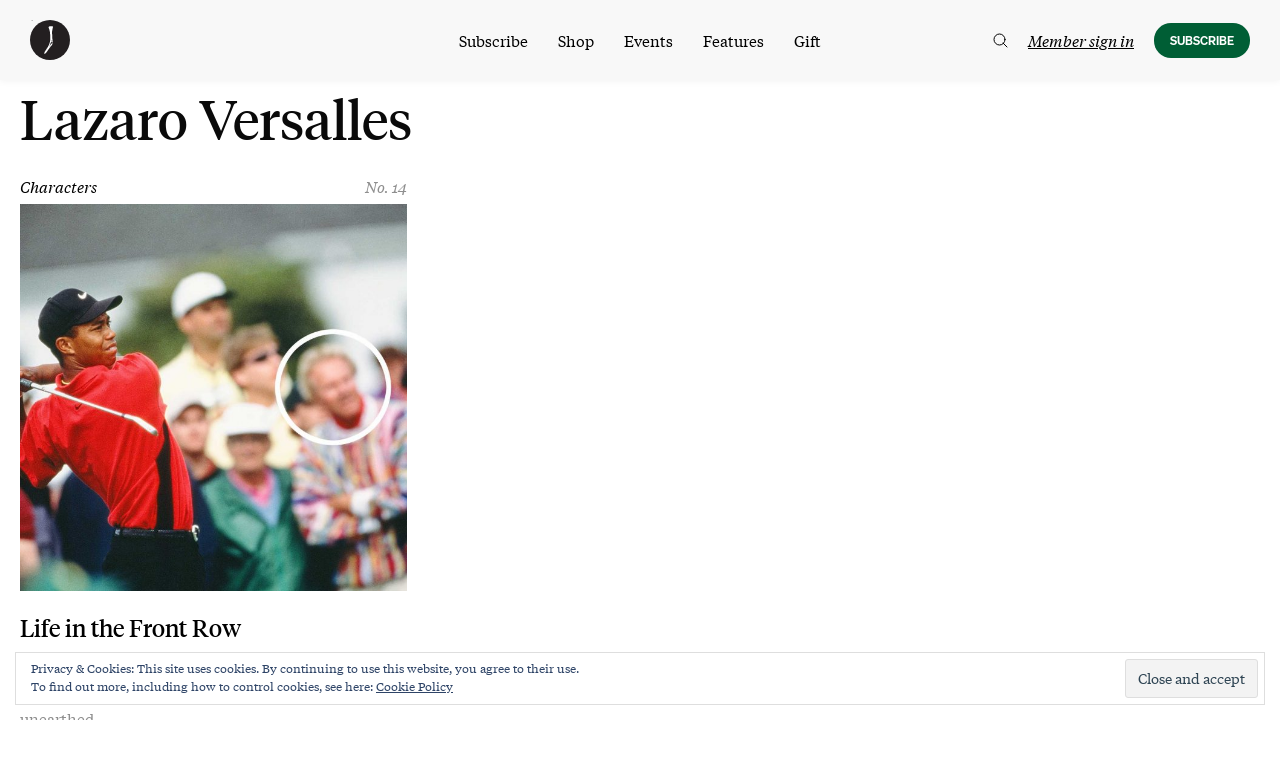

--- FILE ---
content_type: text/html; charset=UTF-8
request_url: https://www.golfersjournal.com/tag/lazaro-versalles/
body_size: 29600
content:
<!doctype html>
<html class="no-js" lang="en-US">
<head>
	<meta charset="UTF-8">
	<meta name="viewport" content="width=device-width, initial-scale=1">
	<link rel="profile" href="https://gmpg.org/xfn/11">
	<script src="https://kit.fontawesome.com/e170e7fa19.js" crossorigin="anonymous" data-rocket-defer defer></script>
	<style>
	[x-cloak] { display: none !important; }
	</style>

	<meta name='robots' content='noindex, follow' />
	<style>img:is([sizes="auto" i], [sizes^="auto," i]) { contain-intrinsic-size: 3000px 1500px }</style>
	
<!-- Google Tag Manager for WordPress by gtm4wp.com -->
<script data-cfasync="false" data-pagespeed-no-defer>
	var gtm4wp_datalayer_name = "dataLayer";
	var dataLayer = dataLayer || [];
	const gtm4wp_use_sku_instead = false;
	const gtm4wp_currency = 'USD';
	const gtm4wp_product_per_impression = false;
	const gtm4wp_clear_ecommerce = false;
</script>
<!-- End Google Tag Manager for WordPress by gtm4wp.com --><script>window._wca = window._wca || [];</script>

	<!-- This site is optimized with the Yoast SEO Premium plugin v22.6 (Yoast SEO v24.5) - https://yoast.com/wordpress/plugins/seo/ -->
	<title>Lazaro Versalles - The Golfer’s Journal</title>
	<meta property="og:locale" content="en_US" />
	<meta property="og:type" content="article" />
	<meta property="og:title" content="Lazaro Versalles Archives" />
	<meta property="og:url" content="https://www.golfersjournal.com/tag/lazaro-versalles/" />
	<meta property="og:site_name" content="The Golfer’s Journal" />
	<meta name="twitter:card" content="summary_large_image" />
	<meta name="twitter:site" content="@golfersjournal" />
	<script type="application/ld+json" class="yoast-schema-graph">{"@context":"https://schema.org","@graph":[{"@type":"CollectionPage","@id":"https://www.golfersjournal.com/tag/lazaro-versalles/","url":"https://www.golfersjournal.com/tag/lazaro-versalles/","name":"Lazaro Versalles - The Golfer’s Journal","isPartOf":{"@id":"https://www.golfersjournal.com/#website"},"primaryImageOfPage":{"@id":"https://www.golfersjournal.com/tag/lazaro-versalles/#primaryimage"},"image":{"@id":"https://www.golfersjournal.com/tag/lazaro-versalles/#primaryimage"},"thumbnailUrl":"https://media.golfersjournal.com/wp-content/uploads/2020/10/27112110/OPENER_Web.jpg","breadcrumb":{"@id":"https://www.golfersjournal.com/tag/lazaro-versalles/#breadcrumb"},"inLanguage":"en-US"},{"@type":"ImageObject","inLanguage":"en-US","@id":"https://www.golfersjournal.com/tag/lazaro-versalles/#primaryimage","url":"https://media.golfersjournal.com/wp-content/uploads/2020/10/27112110/OPENER_Web.jpg","contentUrl":"https://media.golfersjournal.com/wp-content/uploads/2020/10/27112110/OPENER_Web.jpg","width":2560,"height":1564,"caption":"Tiger Woods Swings During The Final Round Of The 1997 Masters Tournament (Photo by Augusta National/Getty Images)"},{"@type":"BreadcrumbList","@id":"https://www.golfersjournal.com/tag/lazaro-versalles/#breadcrumb","itemListElement":[{"@type":"ListItem","position":1,"name":"Home","item":"https://www.golfersjournal.com/"},{"@type":"ListItem","position":2,"name":"Lazaro Versalles"}]},{"@type":"WebSite","@id":"https://www.golfersjournal.com/#website","url":"https://www.golfersjournal.com/","name":"The Golfer's Journal","description":"Golf in its purest form","publisher":{"@id":"https://www.golfersjournal.com/#organization"},"potentialAction":[{"@type":"SearchAction","target":{"@type":"EntryPoint","urlTemplate":"https://www.golfersjournal.com/?s={search_term_string}"},"query-input":{"@type":"PropertyValueSpecification","valueRequired":true,"valueName":"search_term_string"}}],"inLanguage":"en-US"},{"@type":"Organization","@id":"https://www.golfersjournal.com/#organization","name":"The Golfer's Journal","url":"https://www.golfersjournal.com/","logo":{"@type":"ImageObject","inLanguage":"en-US","@id":"https://www.golfersjournal.com/#/schema/logo/image/","url":"https://media.golfersjournal.com/wp-content/uploads/2021/06/14151951/Nav-Logo.png","contentUrl":"https://media.golfersjournal.com/wp-content/uploads/2021/06/14151951/Nav-Logo.png","width":150,"height":150,"caption":"The Golfer's Journal"},"image":{"@id":"https://www.golfersjournal.com/#/schema/logo/image/"},"sameAs":["https://www.facebook.com/golfersjournal/","https://x.com/golfersjournal"]}]}</script>
	<!-- / Yoast SEO Premium plugin. -->


<link rel='dns-prefetch' href='//static.klaviyo.com' />
<link rel='dns-prefetch' href='//www.googletagmanager.com' />
<link rel='dns-prefetch' href='//cdn.datatables.net' />
<link rel='dns-prefetch' href='//unpkg.com' />
<link rel='dns-prefetch' href='//stats.wp.com' />
<link rel='dns-prefetch' href='//ajax.googleapis.com' />
<link rel='dns-prefetch' href='//v0.wordpress.com' />
<link rel="alternate" type="application/rss+xml" title="The Golfer’s Journal &raquo; Feed" href="https://www.golfersjournal.com/feed/" />
<link rel="alternate" type="application/rss+xml" title="The Golfer’s Journal &raquo; Lazaro Versalles Tag Feed" href="https://www.golfersjournal.com/tag/lazaro-versalles/feed/" />
<link data-minify="1" rel='stylesheet' id='wc-blocks-integration-css' href='https://www.golfersjournal.com/wp-content/cache/min/1/wp-content/plugins/woocommerce-subscriptions/vendor/woocommerce/subscriptions-core/build/index.css?ver=1769191231' type='text/css' media='all' />
<link data-minify="1" rel='stylesheet' id='wc-stripe-blocks-checkout-style-css' href='https://www.golfersjournal.com/wp-content/cache/min/1/wp-content/plugins/woocommerce-gateway-stripe/build/upe_blocks.css?ver=1769191231' type='text/css' media='all' />
<style id='wp-emoji-styles-inline-css' type='text/css'>

	img.wp-smiley, img.emoji {
		display: inline !important;
		border: none !important;
		box-shadow: none !important;
		height: 1em !important;
		width: 1em !important;
		margin: 0 0.07em !important;
		vertical-align: -0.1em !important;
		background: none !important;
		padding: 0 !important;
	}
</style>
<link rel='stylesheet' id='wp-block-library-css' href='https://www.golfersjournal.com/wp-includes/css/dist/block-library/style.min.css?ver=6.7.4' type='text/css' media='all' />
<link data-minify="1" rel='stylesheet' id='journal-editorial-epub-download-css' href='https://www.golfersjournal.com/wp-content/cache/min/1/wp-content/plugins/journal-editorial/blocks/css/journal-editorial-epub-download.css?ver=1769191231' type='text/css' media='all' />
<link data-minify="1" rel='stylesheet' id='journal_imageset-cgb-style-css-css' href='https://www.golfersjournal.com/wp-content/cache/min/1/wp-content/plugins/journal-imageset/dist/blocks.style.build.css?ver=1769191231' type='text/css' media='all' />
<style id='journal-upgrades-downgrades-downgrade-link-style-inline-css' type='text/css'>
.wp-block-journal-upgrades-downgrades-downgrade-link {
    margin: 1em 0;
}

.wp-block-journal-upgrades-downgrades-downgrade-link.has-text-align-center {
    text-align: center;
}

.wp-block-journal-upgrades-downgrades-downgrade-link.has-text-align-right {
    text-align: right;
}

.wp-block-journal-upgrades-downgrades-downgrade-link a:not(.button) {
    text-decoration: underline;
    font-style: italic;
    text-underline-offset: 3px;
} 
</style>
<style id='journal-upgrades-downgrades-cancel-link-style-inline-css' type='text/css'>
/**
 * The following styles get applied both on the front of your site
 * and in the editor.
 */

.wp-block-journal-upgrades-downgrades-cancel-link {
    margin: 1em 0;
}

.wp-block-journal-upgrades-downgrades-cancel-link.has-text-align-center {
    text-align: center;
}

.wp-block-journal-upgrades-downgrades-cancel-link.has-text-align-right {
    text-align: right;
}

.wp-block-journal-upgrades-downgrades-cancel-link a:not(.button) {
    text-decoration: underline;
    font-style: italic;
    text-underline-offset: 3px;
} 


</style>
<style id='getwooplugins-attribute-filter-style-inline-css' type='text/css'>
.storepress-search-list-wrapper{display:flex;flex-direction:column;gap:1px}.storepress-components-search-control{margin-bottom:0!important;position:relative}.storepress-components-search-control input[type=search].storepress-components-search-control__input{background:#f0f0f0;border:none;border-radius:2px;box-shadow:0 0 0 transparent;display:block;font-family:-apple-system,BlinkMacSystemFont,Segoe UI,Roboto,Oxygen-Sans,Ubuntu,Cantarell,Helvetica Neue,sans-serif;font-size:16px;height:48px;line-height:normal;margin-left:0;margin-right:0;padding:16px 48px 16px 16px;transition:box-shadow .1s linear;width:100%}@media(prefers-reduced-motion:reduce){.storepress-components-search-control input[type=search].storepress-components-search-control__input{transition-delay:0s;transition-duration:0s}}@media(min-width:600px){.storepress-components-search-control input[type=search].storepress-components-search-control__input{font-size:13px;line-height:normal}}.storepress-components-search-control input[type=search].storepress-components-search-control__input:focus{border-color:var(--wp-admin-theme-color);box-shadow:0 0 0 .5px var(--wp-admin-theme-color);outline:2px solid transparent}.storepress-components-search-control input[type=search].storepress-components-search-control__input::-webkit-input-placeholder{color:rgba(30,30,30,.62)}.storepress-components-search-control input[type=search].storepress-components-search-control__input::-moz-placeholder{color:rgba(30,30,30,.62);opacity:1}.storepress-components-search-control input[type=search].storepress-components-search-control__input:-ms-input-placeholder{color:rgba(30,30,30,.62)}@media(min-width:600px){.storepress-components-search-control input[type=search].storepress-components-search-control__input{font-size:13px}}.storepress-components-search-control input[type=search].storepress-components-search-control__input:focus{background:#fff;box-shadow:inset 0 0 0 var(--wp-admin-border-width-focus) var(--wp-components-color-accent,var(--wp-admin-theme-color,#3858e9))}.storepress-components-search-control input[type=search].storepress-components-search-control__input::-moz-placeholder{color:#757575}.storepress-components-search-control input[type=search].storepress-components-search-control__input::placeholder{color:#757575}.storepress-components-search-control input[type=search].storepress-components-search-control__input::-webkit-search-cancel-button,.storepress-components-search-control input[type=search].storepress-components-search-control__input::-webkit-search-decoration,.storepress-components-search-control input[type=search].storepress-components-search-control__input::-webkit-search-results-button,.storepress-components-search-control input[type=search].storepress-components-search-control__input::-webkit-search-results-decoration{-webkit-appearance:none}.storepress-components-search-control__icon{align-items:center;bottom:0;display:flex;justify-content:center;position:absolute;right:12px;top:0;width:24px}.storepress-components-search-control__icon>svg{margin:8px 0}.storepress-components-search-control__input-wrapper{position:relative}.storepress-search-list-search-result-wrapper{border:1px solid #f0f0f0}.storepress-search-list-search-result-wrapper li,.storepress-search-list-search-result-wrapper ul{list-style:none;margin:0;padding:0}.storepress-search-list-search-result-wrapper ul{border:1px solid #f0f0f0;max-height:40vh;overflow:auto}.storepress-search-list-search-result-wrapper li{align-items:center;border-bottom:1px solid #f0f0f0;color:#2f2f2f;display:flex;font-family:-apple-system,BlinkMacSystemFont,Segoe UI,Roboto,Oxygen-Sans,Ubuntu,Cantarell,Helvetica Neue,sans-serif;font-size:13px;gap:5px;padding:8px}.storepress-search-list-search-result-wrapper li.selected,.storepress-search-list-search-result-wrapper li:hover{background-color:#f0f0f0}.storepress-search-list-search-result-wrapper li:last-child{border-bottom:none}.storepress-search-list-search-result-wrapper li input{height:20px;margin:0;padding:0;width:20px}.storepress-search-list-search-result-wrapper li input[type=radio]{-webkit-appearance:auto;box-shadow:none}.storepress-search-list-search-result-wrapper li input[type=radio]:before{display:none}.storepress-search-list-search-result-wrapper li .storepress-search-list-search-result-item{background-color:#fff}.storepress-search-list-search-result-wrapper li .storepress-search-list-search-result-item__label{cursor:pointer}.storepress-search-list-search-result-wrapper li .storepress-search-list-search-result-item__title{box-sizing:content-box;height:20px;padding:4px}.storepress-search-list-search-result-wrapper li .storepress-search-list-search-result-item__meta{background-color:#ddd;border-radius:5px;padding:4px}
.wp-block-getwooplugins-attribute-filter .filter-items{display:flex;flex-direction:column;float:none!important;gap:10px;margin:0;padding:0}.wp-block-getwooplugins-attribute-filter .filter-items li{list-style:none}.wp-block-getwooplugins-attribute-filter .filter-items.enabled-filter-display-limit-mode .filter-item:not(.selected):nth-child(n+10){display:none!important}.wp-block-getwooplugins-attribute-filter .filter-items.enabled-filter-display-limit-mode .filter-item-more{align-self:flex-end;display:flex}.wp-block-getwooplugins-attribute-filter.is-style-button .filter-items.enabled-filter-display-limit-mode .filter-item-more{align-items:center;align-self:auto}.wp-block-getwooplugins-attribute-filter .filter-item-more{display:none}.wp-block-getwooplugins-attribute-filter .filter-item{align-items:center;display:flex;flex-direction:row;gap:10px;justify-content:space-between}.wp-block-getwooplugins-attribute-filter .filter-item .item{border:2px solid #fff;box-shadow:var(--wvs-item-box-shadow,0 0 0 1px #a8a8a8);box-sizing:border-box;display:block;height:100%;transition:box-shadow .2s ease;width:100%}.wp-block-getwooplugins-attribute-filter .filter-item .item:hover{box-shadow:var(--wvs-hover-item-box-shadow,0 0 0 3px #ddd)}.wp-block-getwooplugins-attribute-filter .filter-item .text{display:inline-block;font-size:.875em}.wp-block-getwooplugins-attribute-filter .filter-item.style-squared .count,.wp-block-getwooplugins-attribute-filter .filter-item.style-squared .item{border-radius:3px}.wp-block-getwooplugins-attribute-filter .filter-item.style-rounded .item{border-radius:100%}.wp-block-getwooplugins-attribute-filter .filter-item.style-rounded .count{border-radius:12px}.wp-block-getwooplugins-attribute-filter .filter-item-wrapper{align-items:center;display:flex;gap:10px}.wp-block-getwooplugins-attribute-filter .filter-item-contents{display:flex;height:var(--wvs-archive-product-item-height,30px);justify-content:center;position:relative;width:var(--wvs-archive-product-item-width,30px)}.wp-block-getwooplugins-attribute-filter .filter-item .count{border:1px solid rgba(0,0,0,.102);color:#000;font-size:12px;line-height:10px;min-width:10px;padding:5px;text-align:center}.wp-block-getwooplugins-attribute-filter .filter-item-inner{width:100%}.wp-block-getwooplugins-attribute-filter .filter-item.selected{order:-1}.wp-block-getwooplugins-attribute-filter .filter-item.selected .item{box-shadow:var(--wvs-selected-item-box-shadow,0 0 0 2px #000)}.wp-block-getwooplugins-attribute-filter .filter-item.selected .filter-item-inner:before{background-image:var(--wvs-tick);background-position:50%;background-repeat:no-repeat;background-size:60%;content:" ";display:block;height:100%;position:absolute;width:100%}.wp-block-getwooplugins-attribute-filter .filter-item.selected .count{background:#000;border:1px solid #000;color:#fff}.wp-block-getwooplugins-attribute-filter.is-style-button .filter-items{flex-direction:row;flex-wrap:wrap}.wp-block-getwooplugins-attribute-filter.is-style-button .filter-item{border:1px solid rgba(0,0,0,.102);border-radius:3px;margin:0;padding:5px 8px 5px 5px}.wp-block-getwooplugins-attribute-filter.is-style-button .filter-item.style-rounded{border-radius:40px}.wp-block-getwooplugins-attribute-filter.is-style-button .filter-item.selected{border:1px solid #000}

</style>
<link rel='stylesheet' id='mediaelement-css' href='https://www.golfersjournal.com/wp-includes/js/mediaelement/mediaelementplayer-legacy.min.css?ver=4.2.17' type='text/css' media='all' />
<link rel='stylesheet' id='wp-mediaelement-css' href='https://www.golfersjournal.com/wp-includes/js/mediaelement/wp-mediaelement.min.css?ver=6.7.4' type='text/css' media='all' />
<style id='jetpack-sharing-buttons-style-inline-css' type='text/css'>
.jetpack-sharing-buttons__services-list{display:flex;flex-direction:row;flex-wrap:wrap;gap:0;list-style-type:none;margin:5px;padding:0}.jetpack-sharing-buttons__services-list.has-small-icon-size{font-size:12px}.jetpack-sharing-buttons__services-list.has-normal-icon-size{font-size:16px}.jetpack-sharing-buttons__services-list.has-large-icon-size{font-size:24px}.jetpack-sharing-buttons__services-list.has-huge-icon-size{font-size:36px}@media print{.jetpack-sharing-buttons__services-list{display:none!important}}.editor-styles-wrapper .wp-block-jetpack-sharing-buttons{gap:0;padding-inline-start:0}ul.jetpack-sharing-buttons__services-list.has-background{padding:1.25em 2.375em}
</style>
<link data-minify="1" rel='stylesheet' id='tgj-block-group-css' href='https://www.golfersjournal.com/wp-content/cache/min/1/wp-content/themes/tgj-theme/css/patterns.css?ver=1769191231' type='text/css' media='all' />
<style id='classic-theme-styles-inline-css' type='text/css'>
/*! This file is auto-generated */
.wp-block-button__link{color:#fff;background-color:#32373c;border-radius:9999px;box-shadow:none;text-decoration:none;padding:calc(.667em + 2px) calc(1.333em + 2px);font-size:1.125em}.wp-block-file__button{background:#32373c;color:#fff;text-decoration:none}
</style>
<style id='global-styles-inline-css' type='text/css'>
:root{--wp--preset--aspect-ratio--square: 1;--wp--preset--aspect-ratio--4-3: 4/3;--wp--preset--aspect-ratio--3-4: 3/4;--wp--preset--aspect-ratio--3-2: 3/2;--wp--preset--aspect-ratio--2-3: 2/3;--wp--preset--aspect-ratio--16-9: 16/9;--wp--preset--aspect-ratio--9-16: 9/16;--wp--preset--color--black: #000000;--wp--preset--color--cyan-bluish-gray: #abb8c3;--wp--preset--color--white: #ffffff;--wp--preset--color--pale-pink: #f78da7;--wp--preset--color--vivid-red: #cf2e2e;--wp--preset--color--luminous-vivid-orange: #ff6900;--wp--preset--color--luminous-vivid-amber: #fcb900;--wp--preset--color--light-green-cyan: #7bdcb5;--wp--preset--color--vivid-green-cyan: #00d084;--wp--preset--color--pale-cyan-blue: #8ed1fc;--wp--preset--color--vivid-cyan-blue: #0693e3;--wp--preset--color--vivid-purple: #9b51e0;--wp--preset--gradient--vivid-cyan-blue-to-vivid-purple: linear-gradient(135deg,rgba(6,147,227,1) 0%,rgb(155,81,224) 100%);--wp--preset--gradient--light-green-cyan-to-vivid-green-cyan: linear-gradient(135deg,rgb(122,220,180) 0%,rgb(0,208,130) 100%);--wp--preset--gradient--luminous-vivid-amber-to-luminous-vivid-orange: linear-gradient(135deg,rgba(252,185,0,1) 0%,rgba(255,105,0,1) 100%);--wp--preset--gradient--luminous-vivid-orange-to-vivid-red: linear-gradient(135deg,rgba(255,105,0,1) 0%,rgb(207,46,46) 100%);--wp--preset--gradient--very-light-gray-to-cyan-bluish-gray: linear-gradient(135deg,rgb(238,238,238) 0%,rgb(169,184,195) 100%);--wp--preset--gradient--cool-to-warm-spectrum: linear-gradient(135deg,rgb(74,234,220) 0%,rgb(151,120,209) 20%,rgb(207,42,186) 40%,rgb(238,44,130) 60%,rgb(251,105,98) 80%,rgb(254,248,76) 100%);--wp--preset--gradient--blush-light-purple: linear-gradient(135deg,rgb(255,206,236) 0%,rgb(152,150,240) 100%);--wp--preset--gradient--blush-bordeaux: linear-gradient(135deg,rgb(254,205,165) 0%,rgb(254,45,45) 50%,rgb(107,0,62) 100%);--wp--preset--gradient--luminous-dusk: linear-gradient(135deg,rgb(255,203,112) 0%,rgb(199,81,192) 50%,rgb(65,88,208) 100%);--wp--preset--gradient--pale-ocean: linear-gradient(135deg,rgb(255,245,203) 0%,rgb(182,227,212) 50%,rgb(51,167,181) 100%);--wp--preset--gradient--electric-grass: linear-gradient(135deg,rgb(202,248,128) 0%,rgb(113,206,126) 100%);--wp--preset--gradient--midnight: linear-gradient(135deg,rgb(2,3,129) 0%,rgb(40,116,252) 100%);--wp--preset--font-size--small: 13px;--wp--preset--font-size--medium: 20px;--wp--preset--font-size--large: 36px;--wp--preset--font-size--x-large: 42px;--wp--preset--font-family--inter: "Inter", sans-serif;--wp--preset--font-family--cardo: Cardo;--wp--preset--spacing--20: 0.44rem;--wp--preset--spacing--30: 0.67rem;--wp--preset--spacing--40: 1rem;--wp--preset--spacing--50: 1.5rem;--wp--preset--spacing--60: 2.25rem;--wp--preset--spacing--70: 3.38rem;--wp--preset--spacing--80: 5.06rem;--wp--preset--shadow--natural: 6px 6px 9px rgba(0, 0, 0, 0.2);--wp--preset--shadow--deep: 12px 12px 50px rgba(0, 0, 0, 0.4);--wp--preset--shadow--sharp: 6px 6px 0px rgba(0, 0, 0, 0.2);--wp--preset--shadow--outlined: 6px 6px 0px -3px rgba(255, 255, 255, 1), 6px 6px rgba(0, 0, 0, 1);--wp--preset--shadow--crisp: 6px 6px 0px rgba(0, 0, 0, 1);}:where(.is-layout-flex){gap: 0.5em;}:where(.is-layout-grid){gap: 0.5em;}body .is-layout-flex{display: flex;}.is-layout-flex{flex-wrap: wrap;align-items: center;}.is-layout-flex > :is(*, div){margin: 0;}body .is-layout-grid{display: grid;}.is-layout-grid > :is(*, div){margin: 0;}:where(.wp-block-columns.is-layout-flex){gap: 2em;}:where(.wp-block-columns.is-layout-grid){gap: 2em;}:where(.wp-block-post-template.is-layout-flex){gap: 1.25em;}:where(.wp-block-post-template.is-layout-grid){gap: 1.25em;}.has-black-color{color: var(--wp--preset--color--black) !important;}.has-cyan-bluish-gray-color{color: var(--wp--preset--color--cyan-bluish-gray) !important;}.has-white-color{color: var(--wp--preset--color--white) !important;}.has-pale-pink-color{color: var(--wp--preset--color--pale-pink) !important;}.has-vivid-red-color{color: var(--wp--preset--color--vivid-red) !important;}.has-luminous-vivid-orange-color{color: var(--wp--preset--color--luminous-vivid-orange) !important;}.has-luminous-vivid-amber-color{color: var(--wp--preset--color--luminous-vivid-amber) !important;}.has-light-green-cyan-color{color: var(--wp--preset--color--light-green-cyan) !important;}.has-vivid-green-cyan-color{color: var(--wp--preset--color--vivid-green-cyan) !important;}.has-pale-cyan-blue-color{color: var(--wp--preset--color--pale-cyan-blue) !important;}.has-vivid-cyan-blue-color{color: var(--wp--preset--color--vivid-cyan-blue) !important;}.has-vivid-purple-color{color: var(--wp--preset--color--vivid-purple) !important;}.has-black-background-color{background-color: var(--wp--preset--color--black) !important;}.has-cyan-bluish-gray-background-color{background-color: var(--wp--preset--color--cyan-bluish-gray) !important;}.has-white-background-color{background-color: var(--wp--preset--color--white) !important;}.has-pale-pink-background-color{background-color: var(--wp--preset--color--pale-pink) !important;}.has-vivid-red-background-color{background-color: var(--wp--preset--color--vivid-red) !important;}.has-luminous-vivid-orange-background-color{background-color: var(--wp--preset--color--luminous-vivid-orange) !important;}.has-luminous-vivid-amber-background-color{background-color: var(--wp--preset--color--luminous-vivid-amber) !important;}.has-light-green-cyan-background-color{background-color: var(--wp--preset--color--light-green-cyan) !important;}.has-vivid-green-cyan-background-color{background-color: var(--wp--preset--color--vivid-green-cyan) !important;}.has-pale-cyan-blue-background-color{background-color: var(--wp--preset--color--pale-cyan-blue) !important;}.has-vivid-cyan-blue-background-color{background-color: var(--wp--preset--color--vivid-cyan-blue) !important;}.has-vivid-purple-background-color{background-color: var(--wp--preset--color--vivid-purple) !important;}.has-black-border-color{border-color: var(--wp--preset--color--black) !important;}.has-cyan-bluish-gray-border-color{border-color: var(--wp--preset--color--cyan-bluish-gray) !important;}.has-white-border-color{border-color: var(--wp--preset--color--white) !important;}.has-pale-pink-border-color{border-color: var(--wp--preset--color--pale-pink) !important;}.has-vivid-red-border-color{border-color: var(--wp--preset--color--vivid-red) !important;}.has-luminous-vivid-orange-border-color{border-color: var(--wp--preset--color--luminous-vivid-orange) !important;}.has-luminous-vivid-amber-border-color{border-color: var(--wp--preset--color--luminous-vivid-amber) !important;}.has-light-green-cyan-border-color{border-color: var(--wp--preset--color--light-green-cyan) !important;}.has-vivid-green-cyan-border-color{border-color: var(--wp--preset--color--vivid-green-cyan) !important;}.has-pale-cyan-blue-border-color{border-color: var(--wp--preset--color--pale-cyan-blue) !important;}.has-vivid-cyan-blue-border-color{border-color: var(--wp--preset--color--vivid-cyan-blue) !important;}.has-vivid-purple-border-color{border-color: var(--wp--preset--color--vivid-purple) !important;}.has-vivid-cyan-blue-to-vivid-purple-gradient-background{background: var(--wp--preset--gradient--vivid-cyan-blue-to-vivid-purple) !important;}.has-light-green-cyan-to-vivid-green-cyan-gradient-background{background: var(--wp--preset--gradient--light-green-cyan-to-vivid-green-cyan) !important;}.has-luminous-vivid-amber-to-luminous-vivid-orange-gradient-background{background: var(--wp--preset--gradient--luminous-vivid-amber-to-luminous-vivid-orange) !important;}.has-luminous-vivid-orange-to-vivid-red-gradient-background{background: var(--wp--preset--gradient--luminous-vivid-orange-to-vivid-red) !important;}.has-very-light-gray-to-cyan-bluish-gray-gradient-background{background: var(--wp--preset--gradient--very-light-gray-to-cyan-bluish-gray) !important;}.has-cool-to-warm-spectrum-gradient-background{background: var(--wp--preset--gradient--cool-to-warm-spectrum) !important;}.has-blush-light-purple-gradient-background{background: var(--wp--preset--gradient--blush-light-purple) !important;}.has-blush-bordeaux-gradient-background{background: var(--wp--preset--gradient--blush-bordeaux) !important;}.has-luminous-dusk-gradient-background{background: var(--wp--preset--gradient--luminous-dusk) !important;}.has-pale-ocean-gradient-background{background: var(--wp--preset--gradient--pale-ocean) !important;}.has-electric-grass-gradient-background{background: var(--wp--preset--gradient--electric-grass) !important;}.has-midnight-gradient-background{background: var(--wp--preset--gradient--midnight) !important;}.has-small-font-size{font-size: var(--wp--preset--font-size--small) !important;}.has-medium-font-size{font-size: var(--wp--preset--font-size--medium) !important;}.has-large-font-size{font-size: var(--wp--preset--font-size--large) !important;}.has-x-large-font-size{font-size: var(--wp--preset--font-size--x-large) !important;}
:where(.wp-block-post-template.is-layout-flex){gap: 1.25em;}:where(.wp-block-post-template.is-layout-grid){gap: 1.25em;}
:where(.wp-block-columns.is-layout-flex){gap: 2em;}:where(.wp-block-columns.is-layout-grid){gap: 2em;}
:root :where(.wp-block-pullquote){font-size: 1.5em;line-height: 1.6;}
</style>
<link rel='stylesheet' id='journal-editorial-css' href='https://www.golfersjournal.com/wp-content/plugins/journal-editorial/public/css/journal-editorial-public.css?ver=1.0.2' type='text/css' media='all' />
<link data-minify="1" rel='stylesheet' id='journal-linksoul-css' href='https://www.golfersjournal.com/wp-content/cache/min/1/wp-content/plugins/journal-linksoul/public/css/linksoul-public.css?ver=1769191231' type='text/css' media='all' />
<link data-minify="1" rel='stylesheet' id='tsj-subscriptions-public-css' href='https://www.golfersjournal.com/wp-content/cache/min/1/wp-content/plugins/tsj-subscriptions/public/css/tsj-subscriptions-public.css?ver=1769191231' type='text/css' media='all' />
<link data-minify="1" rel='stylesheet' id='jquery-ui-css-css' href='https://www.golfersjournal.com/wp-content/cache/min/1/ajax/libs/jqueryui/1.11.4/themes/smoothness/jquery-ui.css?ver=1769191231' type='text/css' media='all' />
<style id='woocommerce-inline-inline-css' type='text/css'>
.woocommerce form .form-row .required { visibility: visible; }
</style>
<link rel='stylesheet' id='affwp-forms-css' href='https://www.golfersjournal.com/wp-content/plugins/affiliate-wp/assets/css/forms.min.css?ver=2.27.3' type='text/css' media='all' />
<link data-minify="1" rel='stylesheet' id='wc-bis-css-css' href='https://www.golfersjournal.com/wp-content/cache/min/1/wp-content/plugins/woocommerce-back-in-stock-notifications/assets/css/frontend/woocommerce.css?ver=1769191231' type='text/css' media='all' />
<link data-minify="1" rel='stylesheet' id='metorik-css-css' href='https://www.golfersjournal.com/wp-content/cache/min/1/wp-content/plugins/metorik-helper/assets/css/metorik.css?ver=1769191231' type='text/css' media='all' />
<link data-minify="1" rel='stylesheet' id='swatches-and-photos-css' href='https://www.golfersjournal.com/wp-content/cache/min/1/wp-content/plugins/woocommerce-variation-swatches-and-photos/assets/css/swatches-and-photos.css?ver=1769191231' type='text/css' media='all' />
<link data-minify="1" rel='stylesheet' id='tgj-theme-style-css' href='https://www.golfersjournal.com/wp-content/cache/min/1/wp-content/themes/tgj-theme/style.css?ver=1769191231' type='text/css' media='all' />
<link data-minify="1" rel='stylesheet' id='klim-fonts-css' href='https://www.golfersjournal.com/wp-content/cache/min/1/wp-content/themes/tgj-theme/css/fonts.css?ver=1769191231' type='text/css' media='all' />
<link data-minify="1" rel='stylesheet' id='tgj-theme-css-css' href='https://www.golfersjournal.com/wp-content/cache/min/1/wp-content/themes/tgj-theme/css/app-tgj.css?ver=1769191231' type='text/css' media='all' />
<link data-minify="1" rel='stylesheet' id='jquery-ui-css' href='https://www.golfersjournal.com/wp-content/cache/min/1/wp-content/themes/tgj-theme/css/jquery-ui.css?ver=1769191231' type='text/css' media='all' />
<style id='akismet-widget-style-inline-css' type='text/css'>

			.a-stats {
				--akismet-color-mid-green: #357b49;
				--akismet-color-white: #fff;
				--akismet-color-light-grey: #f6f7f7;

				max-width: 350px;
				width: auto;
			}

			.a-stats * {
				all: unset;
				box-sizing: border-box;
			}

			.a-stats strong {
				font-weight: 600;
			}

			.a-stats a.a-stats__link,
			.a-stats a.a-stats__link:visited,
			.a-stats a.a-stats__link:active {
				background: var(--akismet-color-mid-green);
				border: none;
				box-shadow: none;
				border-radius: 8px;
				color: var(--akismet-color-white);
				cursor: pointer;
				display: block;
				font-family: -apple-system, BlinkMacSystemFont, 'Segoe UI', 'Roboto', 'Oxygen-Sans', 'Ubuntu', 'Cantarell', 'Helvetica Neue', sans-serif;
				font-weight: 500;
				padding: 12px;
				text-align: center;
				text-decoration: none;
				transition: all 0.2s ease;
			}

			/* Extra specificity to deal with TwentyTwentyOne focus style */
			.widget .a-stats a.a-stats__link:focus {
				background: var(--akismet-color-mid-green);
				color: var(--akismet-color-white);
				text-decoration: none;
			}

			.a-stats a.a-stats__link:hover {
				filter: brightness(110%);
				box-shadow: 0 4px 12px rgba(0, 0, 0, 0.06), 0 0 2px rgba(0, 0, 0, 0.16);
			}

			.a-stats .count {
				color: var(--akismet-color-white);
				display: block;
				font-size: 1.5em;
				line-height: 1.4;
				padding: 0 13px;
				white-space: nowrap;
			}
		
</style>
<link rel='stylesheet' id='searchwp-forms-css' href='https://www.golfersjournal.com/wp-content/plugins/searchwp/assets/css/frontend/search-forms.min.css?ver=4.5.5' type='text/css' media='all' />
<style id='rocket-lazyload-inline-css' type='text/css'>
.rll-youtube-player{position:relative;padding-bottom:56.23%;height:0;overflow:hidden;max-width:100%;}.rll-youtube-player:focus-within{outline: 2px solid currentColor;outline-offset: 5px;}.rll-youtube-player iframe{position:absolute;top:0;left:0;width:100%;height:100%;z-index:100;background:0 0}.rll-youtube-player img{bottom:0;display:block;left:0;margin:auto;max-width:100%;width:100%;position:absolute;right:0;top:0;border:none;height:auto;-webkit-transition:.4s all;-moz-transition:.4s all;transition:.4s all}.rll-youtube-player img:hover{-webkit-filter:brightness(75%)}.rll-youtube-player .play{height:100%;width:100%;left:0;top:0;position:absolute;background:url(https://www.golfersjournal.com/wp-content/plugins/wp-rocket/assets/img/youtube.png) no-repeat center;background-color: transparent !important;cursor:pointer;border:none;}.wp-embed-responsive .wp-has-aspect-ratio .rll-youtube-player{position:absolute;padding-bottom:0;width:100%;height:100%;top:0;bottom:0;left:0;right:0}
</style>
<script type="text/javascript" id="woocommerce-google-analytics-integration-gtag-js-after">
/* <![CDATA[ */
/* Google Analytics for WooCommerce (gtag.js) */
					window.dataLayer = window.dataLayer || [];
					function gtag(){dataLayer.push(arguments);}
					// Set up default consent state.
					for ( const mode of [{"analytics_storage":"denied","ad_storage":"denied","ad_user_data":"denied","ad_personalization":"denied","region":["AT","BE","BG","HR","CY","CZ","DK","EE","FI","FR","DE","GR","HU","IS","IE","IT","LV","LI","LT","LU","MT","NL","NO","PL","PT","RO","SK","SI","ES","SE","GB","CH"]}] || [] ) {
						gtag( "consent", "default", { "wait_for_update": 500, ...mode } );
					}
					gtag("js", new Date());
					gtag("set", "developer_id.dOGY3NW", true);
					gtag("config", "G-HF72FJD93K", {"track_404":true,"allow_google_signals":false,"logged_in":false,"linker":{"domains":[],"allow_incoming":false},"custom_map":{"dimension1":"logged_in"}});
/* ]]> */
</script>
<script type="text/javascript" src="https://www.golfersjournal.com/wp-includes/js/jquery/jquery.min.js?ver=3.7.1" id="jquery-core-js"></script>
<script type="text/javascript" src="https://www.golfersjournal.com/wp-includes/js/jquery/jquery-migrate.min.js?ver=3.4.1" id="jquery-migrate-js" data-rocket-defer defer></script>
<script data-minify="1" type="text/javascript" src="https://www.golfersjournal.com/wp-content/cache/min/1/wp-content/plugins/subscription-flow/public/js/subscription-flow-public.js?ver=1768917787" id="subscription-flow-js" data-rocket-defer defer></script>
<script data-minify="1" type="text/javascript" src="https://www.golfersjournal.com/wp-content/cache/min/1/1.13.6/js/jquery.dataTables.min.js?ver=1768917787" id="datatables-js" data-rocket-defer defer></script>
<script type="text/javascript" src="https://www.golfersjournal.com/wp-content/plugins/tsj-subscriptions/public/js/dataTables.editor.min.js?ver=2.0.4" id="datatables-editor-js" data-rocket-defer defer></script>
<script type="text/javascript" src="https://www.golfersjournal.com/wp-content/plugins/woocommerce/assets/js/jquery-blockui/jquery.blockUI.min.js?ver=2.7.0-wc.9.1.5" id="jquery-blockui-js" data-wp-strategy="defer" data-rocket-defer defer></script>
<script type="text/javascript" id="wc-add-to-cart-js-extra">
/* <![CDATA[ */
var wc_add_to_cart_params = {"ajax_url":"\/wp-admin\/admin-ajax.php","wc_ajax_url":"\/?wc-ajax=%%endpoint%%","i18n_view_cart":"View cart","cart_url":"https:\/\/www.golfersjournal.com\/cart\/","is_cart":"","cart_redirect_after_add":"no"};
/* ]]> */
</script>
<script type="text/javascript" src="https://www.golfersjournal.com/wp-content/plugins/woocommerce/assets/js/frontend/add-to-cart.min.js?ver=9.1.5" id="wc-add-to-cart-js" defer="defer" data-wp-strategy="defer"></script>
<script data-minify="1" type="text/javascript" src="https://www.golfersjournal.com/wp-content/cache/min/1/npm/js-cookie@rc/dist/js.cookie.min.js?ver=1768917787" id="js-cookie-js" data-wp-strategy="defer" data-rocket-defer defer></script>
<script type="text/javascript" id="woocommerce-js-extra">
/* <![CDATA[ */
var woocommerce_params = {"ajax_url":"\/wp-admin\/admin-ajax.php","wc_ajax_url":"\/?wc-ajax=%%endpoint%%"};
/* ]]> */
</script>
<script type="text/javascript" src="https://www.golfersjournal.com/wp-content/plugins/woocommerce/assets/js/frontend/woocommerce.min.js?ver=9.1.5" id="woocommerce-js" defer="defer" data-wp-strategy="defer"></script>
<script type="text/javascript" defer="defer" src="//unpkg.com/alpinejs?ver=6.7.4" id="alpine-js"></script>
<script type="text/javascript" src="https://stats.wp.com/s-202605.js" id="woocommerce-analytics-js" defer="defer" data-wp-strategy="defer"></script>
<script type="text/javascript" id="wc-settings-dep-in-header-js-after">
/* <![CDATA[ */
console.warn( "Scripts that have a dependency on [wc-settings, wc-blocks-checkout] must be loaded in the footer, klaviyo-klaviyo-checkout-block-editor-script was registered to load in the header, but has been switched to load in the footer instead. See https://github.com/woocommerce/woocommerce-gutenberg-products-block/pull/5059" );
console.warn( "Scripts that have a dependency on [wc-settings, wc-blocks-checkout] must be loaded in the footer, klaviyo-klaviyo-checkout-block-view-script was registered to load in the header, but has been switched to load in the footer instead. See https://github.com/woocommerce/woocommerce-gutenberg-products-block/pull/5059" );
/* ]]> */
</script>
<link rel="https://api.w.org/" href="https://www.golfersjournal.com/wp-json/" /><link rel="alternate" title="JSON" type="application/json" href="https://www.golfersjournal.com/wp-json/wp/v2/tags/2842" /><link rel="EditURI" type="application/rsd+xml" title="RSD" href="https://www.golfersjournal.com/xmlrpc.php?rsd" />
<meta name="generator" content="WordPress 6.7.4" />
<meta name="generator" content="WooCommerce 9.1.5" />
		<script type="text/javascript">
		var AFFWP = AFFWP || {};
		AFFWP.referral_var = 'ambassador';
		AFFWP.expiration = 30;
		AFFWP.debug = 0;


		AFFWP.referral_credit_last = 1;
		</script>
	<style>img#wpstats{display:none}</style>
		
<!-- Google Tag Manager for WordPress by gtm4wp.com -->
<!-- GTM Container placement set to automatic -->
<script data-cfasync="false" data-pagespeed-no-defer type="text/javascript">
	var dataLayer_content = {"visitorLoginState":"logged-out","visitorType":"visitor-logged-out","pagePostType":"jc_editorial","pagePostType2":"tag-jc_editorial","browserName":"","browserVersion":"","browserEngineName":"","browserEngineVersion":"","osName":"","osVersion":"","deviceType":"bot","deviceManufacturer":"","deviceModel":"","customerTotalOrders":0,"customerTotalOrderValue":0,"customerFirstName":"","customerLastName":"","customerBillingFirstName":"","customerBillingLastName":"","customerBillingCompany":"","customerBillingAddress1":"","customerBillingAddress2":"","customerBillingCity":"","customerBillingState":"","customerBillingPostcode":"","customerBillingCountry":"","customerBillingEmail":"","customerBillingEmailHash":"","customerBillingPhone":"","customerShippingFirstName":"","customerShippingLastName":"","customerShippingCompany":"","customerShippingAddress1":"","customerShippingAddress2":"","customerShippingCity":"","customerShippingState":"","customerShippingPostcode":"","customerShippingCountry":"","cartContent":{"totals":{"applied_coupons":[],"discount_total":0,"subtotal":0,"total":0},"items":[]}};
	dataLayer.push( dataLayer_content );
</script>
<script data-cfasync="false">
(function(w,d,s,l,i){w[l]=w[l]||[];w[l].push({'gtm.start':
new Date().getTime(),event:'gtm.js'});var f=d.getElementsByTagName(s)[0],
j=d.createElement(s),dl=l!='dataLayer'?'&l='+l:'';j.async=true;j.src=
'//www.googletagmanager.com/gtm.js?id='+i+dl;f.parentNode.insertBefore(j,f);
})(window,document,'script','dataLayer','GTM-WDCGR8NT');
</script>
<!-- End Google Tag Manager for WordPress by gtm4wp.com --><style type="text/css">dd ul.bulleted {  float:none;clear:both; }</style><link as="style" href="https://www.golfersjournal.com/wp-content/themes/tgj-theme/css/unica-fonts.css">	<noscript><style>.woocommerce-product-gallery{ opacity: 1 !important; }</style></noscript>
	<meta name="generator" content="Elementor 3.33.2; features: additional_custom_breakpoints; settings: css_print_method-external, google_font-enabled, font_display-auto">
<style type="text/css" id="filter-everything-inline-css">.wpc-orderby-select{width:100%}.wpc-filters-open-button-container{display:none}.wpc-debug-message{padding:16px;font-size:14px;border:1px dashed #ccc;margin-bottom:20px}.wpc-debug-title{visibility:hidden}.wpc-button-inner,.wpc-chip-content{display:flex;align-items:center}.wpc-icon-html-wrapper{position:relative;margin-right:10px;top:2px}.wpc-icon-html-wrapper span{display:block;height:1px;width:18px;border-radius:3px;background:#2c2d33;margin-bottom:4px;position:relative}span.wpc-icon-line-1:after,span.wpc-icon-line-2:after,span.wpc-icon-line-3:after{content:"";display:block;width:3px;height:3px;border:1px solid #2c2d33;background-color:#fff;position:absolute;top:-2px;box-sizing:content-box}span.wpc-icon-line-3:after{border-radius:50%;left:2px}span.wpc-icon-line-1:after{border-radius:50%;left:5px}span.wpc-icon-line-2:after{border-radius:50%;left:12px}body .wpc-filters-open-button-container a.wpc-filters-open-widget,body .wpc-filters-open-button-container a.wpc-open-close-filters-button{display:inline-block;text-align:left;border:1px solid #2c2d33;border-radius:2px;line-height:1.5;padding:7px 12px;background-color:transparent;color:#2c2d33;box-sizing:border-box;text-decoration:none!important;font-weight:400;transition:none;position:relative}@media screen and (max-width:768px){.wpc_show_bottom_widget .wpc-filters-open-button-container,.wpc_show_open_close_button .wpc-filters-open-button-container{display:block}.wpc_show_bottom_widget .wpc-filters-open-button-container{margin-top:1em;margin-bottom:1em}}</style>
			<script  type="text/javascript">
				!function(f,b,e,v,n,t,s){if(f.fbq)return;n=f.fbq=function(){n.callMethod?
					n.callMethod.apply(n,arguments):n.queue.push(arguments)};if(!f._fbq)f._fbq=n;
					n.push=n;n.loaded=!0;n.version='2.0';n.queue=[];t=b.createElement(e);t.async=!0;
					t.src=v;s=b.getElementsByTagName(e)[0];s.parentNode.insertBefore(t,s)}(window,
					document,'script','https://connect.facebook.net/en_US/fbevents.js');
			</script>
			<!-- WooCommerce Facebook Integration Begin -->
			<script  type="text/javascript">

				fbq('init', '2588329981530634', {}, {
    "agent": "woocommerce-9.1.5-3.4.0"
});

				fbq( 'track', 'PageView', {
    "source": "woocommerce",
    "version": "9.1.5",
    "pluginVersion": "3.4.0"
} );

				document.addEventListener( 'DOMContentLoaded', function() {
					// Insert placeholder for events injected when a product is added to the cart through AJAX.
					document.body.insertAdjacentHTML( 'beforeend', '<div class=\"wc-facebook-pixel-event-placeholder\"></div>' );
				}, false );

			</script>
			<!-- WooCommerce Facebook Integration End -->
						<style>
				.e-con.e-parent:nth-of-type(n+4):not(.e-lazyloaded):not(.e-no-lazyload),
				.e-con.e-parent:nth-of-type(n+4):not(.e-lazyloaded):not(.e-no-lazyload) * {
					background-image: none !important;
				}
				@media screen and (max-height: 1024px) {
					.e-con.e-parent:nth-of-type(n+3):not(.e-lazyloaded):not(.e-no-lazyload),
					.e-con.e-parent:nth-of-type(n+3):not(.e-lazyloaded):not(.e-no-lazyload) * {
						background-image: none !important;
					}
				}
				@media screen and (max-height: 640px) {
					.e-con.e-parent:nth-of-type(n+2):not(.e-lazyloaded):not(.e-no-lazyload),
					.e-con.e-parent:nth-of-type(n+2):not(.e-lazyloaded):not(.e-no-lazyload) * {
						background-image: none !important;
					}
				}
			</style>
			<style class='wp-fonts-local' type='text/css'>
@font-face{font-family:Inter;font-style:normal;font-weight:300 900;font-display:fallback;src:url('https://www.golfersjournal.com/wp-content/plugins/woocommerce/assets/fonts/Inter-VariableFont_slnt,wght.woff2') format('woff2');font-stretch:normal;}
@font-face{font-family:Cardo;font-style:normal;font-weight:400;font-display:fallback;src:url('https://www.golfersjournal.com/wp-content/plugins/woocommerce/assets/fonts/cardo_normal_400.woff2') format('woff2');}
</style>
<link rel="icon" href="https://www.golfersjournal.com/wp-content/uploads/2025/03/THICKEST.svg" sizes="32x32" />
<link rel="icon" href="https://www.golfersjournal.com/wp-content/uploads/2025/03/THICKEST.svg" sizes="192x192" />
<link rel="apple-touch-icon" href="https://www.golfersjournal.com/wp-content/uploads/2025/03/THICKEST.svg" />
<meta name="msapplication-TileImage" content="https://www.golfersjournal.com/wp-content/uploads/2025/03/THICKEST.svg" />
<noscript><style id="rocket-lazyload-nojs-css">.rll-youtube-player, [data-lazy-src]{display:none !important;}</style></noscript></head>


<body class="archive tag tag-lazaro-versalles tag-2842 wp-embed-responsive theme-tgj-theme woocommerce-no-js woo-variation-swatches wvs-behavior-blur wvs-theme-tgj-theme wvs-show-label wvs-tooltip hfeed wpc_show_bottom_widget elementor-default elementor-kit-405794"  itemscope itemtype="http://schema.org/WebPage">

<!-- GTM Container placement set to automatic -->
<!-- Google Tag Manager (noscript) -->
				<noscript><iframe src="https://www.googletagmanager.com/ns.html?id=GTM-WDCGR8NT" height="0" width="0" style="display:none;visibility:hidden" aria-hidden="true"></iframe></noscript>
<!-- End Google Tag Manager (noscript) -->
<!-- GTM Container placement set to automatic -->
<!-- Google Tag Manager (noscript) --><div data-rocket-location-hash="367e05c9529a7918ce65968e464ac850" id="page" class="site " x-data="{ isMobileMenuOpen: false }" data-referer="">
	<a class="skip-link screen-reader-text" href="#content">Skip to content</a>
	
			<div data-rocket-location-hash="663a4ec4e920a044bcb6189f74ce8660" class="off-canvas position-right" id="journal-cart" data-off-canvas data-transition="overlap">
			<div data-rocket-location-hash="2ddc20b770f67c6518beb1f14e7e7430" class="widget woocommerce widget_shopping_cart"><div class="widget_shopping_cart_content"></div></div>		</div>

		<div data-rocket-location-hash="7c12f1e3a383c45ac06919213e730d38" class="off-canvas position-right" id="journal-account" data-off-canvas data-transition="overlap">
			
			<nav class="woocommerce-MyAccount-navigation">
				<div class="top-bar">
					<h2>Account Management</h2>
					<button class="close-button" aria-label="Close menu" type="button" data-close>
					<span aria-hidden="true">&times;</span>
					</button>
				</div>
				<div class="inner-wrapper">
					<div class="account-tiles">
						<div class="account-tiles-inner">

															<div class="tile">
									<a href="/my-account/subscriptions">
									<div class="image-wrapper">

										<img src="data:image/svg+xml,%3Csvg%20xmlns='http://www.w3.org/2000/svg'%20viewBox='0%200%200%200'%3E%3C/svg%3E" data-lazy-src="https://media.golfersjournal.com/wp-content/uploads/2025/09/21074749/TGJ_RenewSubscription.png"/><noscript><img src="https://media.golfersjournal.com/wp-content/uploads/2025/09/21074749/TGJ_RenewSubscription.png"/></noscript>

									</div>
									<p>Renew Membership</p>									</a>
								</div>
													</div>
					</div>
					<a href="/my-account" title="Premium entitlement eligibility"><div class="message"><div class="inner"><div class="tick"><img width="14" height="15" src="data:image/svg+xml,%3Csvg%20xmlns='http://www.w3.org/2000/svg'%20viewBox='0%200%2014%2015'%3E%3C/svg%3E" alt="tick in green circle" data-lazy-src="https://www.golfersjournal.com/wp-content/themes/tgj-theme/images/tick.png"/><noscript><img width="14" height="15" src="https://www.golfersjournal.com/wp-content/themes/tgj-theme/images/tick.png" alt="tick in green circle"/></noscript></div><div class="text">Check premium gift eligibility</div></div></div></a>					<ul>
												<a href="https://www.golfersjournal.com/my-account/">
							<li class="woocommerce-MyAccount-navigation-link woocommerce-MyAccount-navigation-link--dashboard">
								Dashboard							</li>
						</a>
												<a href="https://www.golfersjournal.com/my-account/orders/">
							<li class="woocommerce-MyAccount-navigation-link woocommerce-MyAccount-navigation-link--orders">
								Orders							</li>
						</a>
												<a href="https://www.golfersjournal.com/my-account/subscriptions/">
							<li class="woocommerce-MyAccount-navigation-link woocommerce-MyAccount-navigation-link--subscriptions">
								Memberships							</li>
						</a>
												<a href="https://www.golfersjournal.com/my-account/store-credit/">
							<li class="woocommerce-MyAccount-navigation-link woocommerce-MyAccount-navigation-link--store-credit">
								Store Credit							</li>
						</a>
												<a href="https://www.golfersjournal.com/my-account/payment-methods/">
							<li class="woocommerce-MyAccount-navigation-link woocommerce-MyAccount-navigation-link--payment-methods">
								Payment methods							</li>
						</a>
												<a href="https://www.golfersjournal.com/my-account/edit-account/">
							<li class="woocommerce-MyAccount-navigation-link woocommerce-MyAccount-navigation-link--edit-account">
								Account details							</li>
						</a>
												<a href="https://www.golfersjournal.com/my-account/email-preferences/">
							<li class="woocommerce-MyAccount-navigation-link woocommerce-MyAccount-navigation-link--email-preferences">
								Email preferences							</li>
						</a>
												<a href="/index-experiment/dashboard/">
							<li class="woocommerce-MyAccount-navigation-link woocommerce-MyAccount-navigation-link--index-experiment">
								TIE Scorecards							</li>
						</a>
												<a href="https://support.golfersjournal.com/hc/en-us">
							<li class="woocommerce-MyAccount-navigation-link woocommerce-MyAccount-navigation-link--help-center">
								Help Center							</li>
						</a>
												<a href="https://www.golfersjournal.com/my-account/customer-logout/?_wpnonce=a4f0fe4deb">
							<li class="woocommerce-MyAccount-navigation-link woocommerce-MyAccount-navigation-link--customer-logout">
								Log out							</li>
						</a>
											</ul>
				</div>
			</nav>

			
		</div>

		<div data-rocket-location-hash="f026063012ba71d1ec55c75e7129e5a6" class="off-canvas position-right" id="journal-search" data-off-canvas data-transition="overlap">
			<div data-rocket-location-hash="6cf71ed04233cd1b990385272504bbaa" class="search-flyout">
				<div class="top-bar">
					<h2>Search</h2>
					<button class="close-button" aria-label="Close menu" type="button" data-close>
						<span aria-hidden="true">&times;</span>
					</button>
				</div>
				<div class="inner-wrapper">
					
<div class="tgj-unified-search" x-data="unifiedSearch()" @click.outside="closeResults($event)">
	<form action="https://www.golfersjournal.com/" method="get" class="unified-search-form">
		<div class="search-input-wrapper">
			<button type="submit" class="search-submit">
				<svg width="16" height="16" viewBox="0 0 20 20" fill="none" xmlns="http://www.w3.org/2000/svg">
					<path d="M19 19L13 13M15 8C15 11.866 11.866 15 8 15C4.13401 15 1 11.866 1 8C1 4.13401 4.13401 1 8 1C11.866 1 15 4.13401 15 8Z" stroke="currentColor" stroke-width="2" stroke-linecap="round"/>
				</svg>
				<span class="screen-reader-text">Search</span>
			</button>

			<input
				type="search"
				name="s"
				placeholder="Search The Golfer's Journal"
				x-model="query"
				@input.debounce.300ms="search()"
				@focus="handleFocus()"
				@keydown.escape="showResults = false"
				@keydown.arrow-down.prevent="navigateDown()"
				@keydown.arrow-up.prevent="navigateUp()"
				@keydown.enter="handleEnter($event)"
				autocomplete="off"
				class="search-input">

			<!-- Hidden fields for SearchWP and Filter Everything compatibility -->
			<input type="hidden" name="swp_form[form_id]" value="2">
			<input type="hidden" name="post_type" value="product">

			<!-- Loading indicator -->
			<div class="search-loading" x-show="loading" x-cloak>
				<svg class="spinner" width="20" height="20" viewBox="0 0 20 20" xmlns="http://www.w3.org/2000/svg">
					<circle cx="10" cy="10" r="8" stroke="currentColor" stroke-width="2" fill="none" stroke-linecap="round" stroke-dasharray="50.265" stroke-dashoffset="0">
						<animateTransform attributeName="transform" type="rotate" from="0 10 10" to="360 10 10" dur="1s" repeatCount="indefinite"/>
					</circle>
				</svg>
			</div>
		</div>

		<!-- Live search results dropdown -->
		<div class="live-search-results" x-show="showResults && hasResults()" x-cloak>

			<!-- Products -->
			<template x-if="results.products && results.products.length > 0">
				<div class="results-group">
					<div class="results-group-header">
						<span class="group-title">Shop</span>
						<span class="group-count" x-text="results.totals.products"></span>
					</div>
					<template x-for="(item, index) in results.products" :key="item.id">
						<a
							:href="item.url"
							class="result-item"
							:class="{ 'is-selected': selectedIndex === getItemIndex('products', index) }"
							@mouseenter="selectedIndex = getItemIndex('products', index)">
							<template x-if="item.image">
								<img :src="item.image" :alt="item.title" class="result-image">
							</template>
							<div class="result-content">
								<div class="result-title" x-text="item.title"></div>
								<div class="result-meta" x-html="item.price"></div>
							</div>
						</a>
					</template>
				</div>
			</template>

			<!-- Editorial -->
			<template x-if="results.editorial && results.editorial.length > 0">
				<div class="results-group">
					<div class="results-group-header">
						<span class="group-title">Features</span>
						<span class="group-count" x-text="results.totals.editorial"></span>
					</div>
					<template x-for="(item, index) in results.editorial" :key="item.id">
						<a
							:href="item.url"
							class="result-item"
							:class="{ 'is-selected': selectedIndex === getItemIndex('editorial', index) }"
							@mouseenter="selectedIndex = getItemIndex('editorial', index)">
							<template x-if="item.image">
								<img :src="item.image" :alt="item.title" class="result-image">
							</template>
							<div class="result-content">
								<div class="result-title" x-text="item.title"></div>
								<template x-if="item.meta">
									<div class="result-meta" x-text="item.meta"></div>
								</template>
							</div>
						</a>
					</template>
				</div>
			</template>

			<!-- Events -->
			<template x-if="results.events && results.events.length > 0">
				<div class="results-group">
					<div class="results-group-header">
						<span class="group-title">Events</span>
						<span class="group-count" x-text="results.totals.events"></span>
					</div>
					<template x-for="(item, index) in results.events" :key="item.id">
						<a
							:href="item.url"
							class="result-item"
							:class="{ 'is-selected': selectedIndex === getItemIndex('events', index) }"
							@mouseenter="selectedIndex = getItemIndex('events', index)">
							<template x-if="item.image">
								<img :src="item.image" :alt="item.title" class="result-image">
							</template>
							<div class="result-content">
								<div class="result-title" x-text="item.title"></div>
								<template x-if="item.meta">
									<div class="result-meta" x-text="item.meta"></div>
								</template>
							</div>
						</a>
					</template>
				</div>
			</template>

			<!-- View all results footer -->
			<template x-if="results.totals && results.totals.all > 0">
				<div class="results-footer">
					<button type="submit" class="view-all-results">
						View all <span x-text="results.totals.all"></span> results for &ldquo;<span x-text="query"></span>&rdquo;
					</button>
				</div>
			</template>

		</div>
	</form>
</div>
				</div>
			</div>
		</div>
	
	<header data-rocket-location-hash="78aca645cd2dfdf3381c930d10ac28ba" id="masthead-mobile" class="site-header   hide-for-large">

		<div data-rocket-location-hash="2647e23866a17bd14e34bd0c86b0a1bb" class="mobile-wrapper " :class="{'open': isMobileMenuOpen}">
			<div class="navbar">
				<button @click="isMobileMenuOpen = !isMobileMenuOpen" class="hamburger" >
					<svg x-show="!isMobileMenuOpen" width="21" height="13" viewBox="0 0 21 13"  xmlns="http://www.w3.org/2000/svg">
						<rect x="0.388184" width="20" height="1"/>
						<rect x="0.388184" y="6" width="20" height="1"/>
						<rect x="0.388184" y="12" width="20" height="1"/>
					</svg>
					<svg x-show="isMobileMenuOpen" width="14" height="14" viewBox="0 0 14 14"  xmlns="http://www.w3.org/2000/svg" class="close">
					<path d="M13.3882 0.8V0.85L7.77818 6.41C7.70818 6.48 7.69818 6.51 7.77818 6.59L13.3182 12.13C13.3882 12.2 13.3882 12.23 13.3182 12.29L12.6482 12.96C12.5882 13.02 12.5682 13.02 12.5082 12.96L7.38818 7.85L6.91818 7.38C6.85818 7.32 6.82818 7.38 6.77818 7.38L1.89818 12.3L1.24818 13H1.10818L0.388184 12.28V12.14L3.56818 9L5.99818 6.57C6.05818 6.51 6.05818 6.48 5.99818 6.42L0.438184 0.87C0.388184 0.8 0.388184 0.77 0.438184 0.71L1.09818 0H1.25818L5.98818 4.79L6.81818 5.62C6.87818 5.68 6.90818 5.62 6.95818 5.62L12.4982 0.06C12.5682 -0.01 12.6082 -0.01 12.6682 0.06L13.3882 0.73V0.8Z" fill="white"/>
					</svg>
				</button>
				<div class="site-branding">
            <p class="site-title">
            
            <a href="https://www.golfersjournal.com/" rel="home" property="url" aria-label="The Golfer's Journal home page">
            <svg id="Layer_2" data-name="Layer 2" xmlns="http://www.w3.org/2000/svg" viewBox="0 0 258.52 258.52">
  <g id="Layer_1-2" data-name="Layer 1">
    <g>
      <circle class="cls-1" cx="129.26" cy="129.26" r="129.26"/>
      <g>
        <path class="cls-2" d="M148.12,44.39c-.03-.29-.05-.58-.07-.87-.08-1.43-.85-2.48-2.18-2.96-.31-.11-.7-.25-1.13-.3-.31-.04-.63-.08-.94-.12-.95-.12-1.94-.25-2.95-.26-1.93-.02-3.95.04-6.17.18-3.21.2-6.15.63-8.98,1.32-1.06.26-2.44.66-3.72,1.49-1.01.66-1.56,1.47-1.61,2.41l-.03.46c-.11,1.71-.23,3.64.61,5.53.49,1.11.94,2.27,1.37,3.4.21.56.43,1.11.65,1.67,1.27,3.19,2.32,6.39,3.14,9.51,1.09,4.17,2.2,8.61,2.79,13.17l.18,1.33c.16,1.2.33,2.44.43,3.64.26,3.23.46,6.4.67,9.92.14,2.25.24,4.49.33,6.74.02.42.02.85.01,1.27,0,.78-.01,1.59.1,2.42.24,1.82.34,3.71.3,5.78-.01.64,0,1.69.02,2.33.03.62.06,1.24.1,1.86.08,1.37.16,2.79.15,4.16v.32c-.03,3.02-.05,6.15-.45,9.17-.13,1.02-.23,2.05-.33,3.08-.15,1.54-.3,3.14-.58,4.66-.77,4.27-1.47,7.54-2.26,10.59-1.7,6.52-3.71,12.09-6.15,17.01-2.13,4.31-4.57,8.69-7.24,13.02-.43.7-.84,1.41-1.24,2.13-.41.72-.82,1.45-1.26,2.15-.24.38-.52.73-.79,1.08-.27.34-.53.68-.77,1.03l-.39.58c-1.66,2.46-3.39,5-5.04,7.54-.93,1.43-6.56,9.95-6.73,10.19-2.8,4.06-2.9,4.26-3.59,6.93-.15.6-.34,1.33-.62,2.3l-.07.23c-.31,1.02-.44,1.5-.48,1.78-.2.81-.38,1.69-.55,2.5l-.15.75c-.32.69-.29,1.53.13,2.16.41.62,1.1.96,1.83.96.36,0,.74-.09,1.09-.26.69-.35,1.27-.7,1.79-1.06,1.68-1.19,3.41-2.42,5.11-3.72.73-.56,1.38-1.2,1.91-1.89.61-.79,1.17-1.61,1.72-2.41.39-.57.77-1.14,1.18-1.7l.35-.48c1.74-2.38,3.54-4.85,5.23-7.34.89-1.31,1.84-2.61,2.77-3.87,1.12-1.52,2.27-3.1,3.34-4.72,2.45-3.72,5.73-8.58,9.41-13.19,1.62-2.03,3.33-4.44,4.98-6.78,1.49-2.11,3.03-4.28,4.52-6.2.35-.46,1.14-1.25,1.39-.46,0,0-.11,2.27.05,2.9s.55.2.55.2c.28-.95.62-4.55,1.09-5.85,0,0,.81-1.73,1.18-2.33,1.06-1.69,1.76-2.31,3.17-3.57l.67-.59c.36-.32.66-.64.94-.96.35-.86-.99-2.44-1.33-2.7-.25-.2-4.49,4.41-6.27,6.07-.28.14-.57.29-.85.43,0-.02,0-.06-.05-.14-.13-.29,6.08-7.88,6.04-8.24-.07-.78-.89-1.44-1.64-1.64-.65-.17-.92.35-1.24.78-.64.88-1.19,1.87-1.99,2.59-1.51,1.38-2.14,3.34-3.47,4.83-.57.64-1.18,1.32-1.49,2.09-.42,1.06-1.17,1.79-1.87,2.62-1.31,1.54-2.51,3.18-3.77,4.76-1.57,1.98-3.14,3.95-4.73,5.91-.58.71-1.29,1.29-2.14,1.71.17-.46.42-.88.67-1.28.63-1.01,1.27-2.02,1.9-3.03.26-.42.54-.84.79-1.27.36-.63,1.65-2.15,2.01-2.78,1.02-1.78,3.24-5.24,4.03-6.95.21-.47-.16-.51-.48-.61-.26-.08-1.14,1.14-1,.75.97-2.6,1.91-5.22,2.84-7.84.33-.91.64-1.84.88-2.78.31-1.2,1.09-2.38,1.73-3.43.35-.57.08-1.12-.13-1.75-.2-.57-.01-1.13,0-1.73.04-1.74.71-5.48.77-6.76.07-1.39.22-5.34.66-6.69.19.88.29,1.76.37,2.65.12,1.49.21,2.98.32,4.47.11,1.39.24,2.77.35,4.16.09,1.12.15,2.25.24,3.37.02.2.07.39.13.58.26.91.76,1.16,1.86.85.31-1.66-.4-3.37-.11-5.07.28-1.67-.14-3.4.37-5.06.12.29.16.58.18.87.04.6.04,1.19.1,1.79.13,1.42.28,2.84.42,4.26.08.79.2,1.58.19,2.38,0,.68.08,1.3.39,1.89.6-.06,1.23-.36,1.82.2.12.28.26.61.39.92.61.1,3.86.14,3.18-2.55-.31-1.25-.56-2.51-.7-3.87-.04-.35-.07-.7-.11-1.06-.33-2.8-.55-4.95-.71-6.97l-.31-3.8c-.31-3.7-.62-7.52-.84-11.28-.22-3.78-.4-7.55-.57-11.33-.08-1.69-.15-3.39-.23-5.08-.03-.56-.04-1.12-.06-1.69-.04-1.33-.08-2.71-.26-4.09-.19-1.47-.24-2.92-.3-4.46l-.05-1.19c-.03-.75-.07-1.51-.11-2.26-.05-.93-.1-1.87-.13-2.8-.05-1.52-.1-3.14-.08-4.72.02-1.14.27-6.07.59-7.02l.06-.3c.14-1.66.47-3.5.77-5.08,1.23-6.37,2.49-11.78,3.97-17.02.29-1.01.31-2.09.32-2.88h0c.01-.59-.04-1.16-.09-1.71Z"/>
        <path class="cls-2" d="M141.57,144.45s0-.02-.01-.02c0,0-.01,0-.02,0l.03.02Z"/>
      </g>
    </g>
  </g>
  <text class="sr-only">TGJ Logo</text>
</svg>
            </a>
            <span property="name">The Golfer’s Journal</span>
        </p>
        
</div><!-- .site-branding -->				<nav class="secondary-navigation main-navigation">
					<ul class="menu">
						<li>
							<a href="#" data-toggle="journal-search" title="Search" class="search-icon">
								<svg width="15" height="15" viewBox="0 0 15 15" fill="none" xmlns="http://www.w3.org/2000/svg">
									<path d="M14 14L10.1 10.1M12 6.5C12 9.53757 9.53757 12 6.5 12C3.46243 12 1 9.53757 1 6.5C1 3.46243 3.46243 1 6.5 1C9.53757 1 12 3.46243 12 6.5Z" stroke-width="1" stroke-linecap="round"/>
								</svg>
							</a>
						</li>
						<li><a href="https://www.golfersjournal.com/my-account/" title="my account" class="account-icon"><svg width="14" height="15" viewBox="0 0 13.56 14.13" xmlns="http://www.w3.org/2000/svg">
						<path d="M12.5582 12.5598L10.5582 7.40984C10.5497 7.36989 10.5286 7.33372 10.498 7.3067C10.4674 7.27969 10.4289 7.26325 10.3882 7.25984H3.21818C3.16917 7.25102 3.11866 7.2618 3.07751 7.28985C3.03637 7.31791 3.00788 7.36099 2.99818 7.40984L0.998184 12.5598C0.798184 13.0798 0.588184 13.5598 0.388184 14.0798V14.1298H13.1682V14.0798C12.9682 13.5698 12.7582 13.0798 12.5582 12.5598ZM7.10818 13.0998H6.44818H1.89818L1.95818 12.9398L3.70818 8.49984C3.71796 8.44572 3.74858 8.3976 3.79345 8.36581C3.83833 8.33402 3.89389 8.32111 3.94818 8.32984H9.60818C9.66248 8.32111 9.71804 8.33402 9.76291 8.36581C9.80779 8.3976 9.83841 8.44572 9.84818 8.49984L11.5982 12.9898L11.6582 13.1498L7.10818 13.0998Z" stroke="none"/>
						<path d="M6.77779 6.08C8.1806 6.08 9.31779 4.9428 9.31779 3.54C9.31779 2.1372 8.1806 1 6.77779 1C5.37499 1 4.23779 2.1372 4.23779 3.54C4.23779 4.9428 5.37499 6.08 6.77779 6.08Z" fill="none" stroke-miterlimit="10"/></a></li>
						<li><span class='cart-contents'></span></li>
					</ul>

				</nav><!-- #site-navigation -->
			</div>

		</div>
	</header>



	<div id="site-navigation-mobile-wrapper" class="hide-for-large"
		x-show="isMobileMenuOpen"
		x-transition:enter="transition ease-out duration-800"
		x-transition:enter-start="opacity-0 -translate-y-1"
		x-transition:enter-end="opacity-100 translate-y-0"
		x-transition:leave="transition ease-in duration-150"
		x-transition:leave-start="opacity-100 translate-y-0"
		x-tranistion:leave-end="opacity=0 -translate-y-1" >

		<nav id="site-navigation-mobile" class="main-navigation">

			<div class="menu-mobile-container"><ul id="primary-menu-mobile" class="vertical menu accordion-menu" data-accordion-menu data-submenu-toggle="true"><li id="menu-item-543457" class="menu-item menu-item-type-custom menu-item-object-custom menu-item-543457"><a href="/about-the-golfers-journal/">Subscriptions</a></li>
<li id="menu-item-887572" class="menu-item menu-item-type-taxonomy menu-item-object-product_cat menu-item-has-children menu-item-887572"><a href="https://www.golfersjournal.com/product-category/new-products/">Shop</a>
<ul class="sub-menu">
	<li id="menu-item-442871" class="menu-item menu-item-type-custom menu-item-object-custom menu-item-has-children menu-item-442871"><a href="#">The Journal</a>
	<ul class="sub-menu">
		<li id="menu-item-743132" class="menu-item menu-item-type-post_type menu-item-object-page menu-item-743132"><a href="https://www.golfersjournal.com/about-the-golfers-journal/">Subscriptions</a></li>
		<li id="menu-item-743134" class="menu-item menu-item-type-post_type menu-item-object-page menu-item-743134"><a href="https://www.golfersjournal.com/gift/">Give a Subscription</a></li>
		<li id="menu-item-440576" class="menu-item menu-item-type-taxonomy menu-item-object-product_cat menu-item-440576"><a href="https://www.golfersjournal.com/product-category/journal/issues/">Back Issues</a></li>
		<li id="menu-item-539899" class="menu-item menu-item-type-post_type menu-item-object-page menu-item-539899"><a href="https://www.golfersjournal.com/?page_id=534210">Member Benefits</a></li>
	</ul>
</li>
	<li id="menu-item-442872" class="menu-item menu-item-type-custom menu-item-object-custom menu-item-442872"><a href="https://www.golfersjournal.com/product-category/apparel/">Apparel</a></li>
	<li id="menu-item-440577" class="menu-item menu-item-type-taxonomy menu-item-object-product_cat menu-item-440577"><a href="https://www.golfersjournal.com/product-category/merch/">Gear</a></li>
</ul>
</li>
<li id="menu-item-881602" class="menu-item menu-item-type-post_type menu-item-object-page menu-item-881602"><a href="https://www.golfersjournal.com/tgj-events/">Events</a></li>
<li id="menu-item-440592" class="menu-item menu-item-type-custom menu-item-object-custom menu-item-has-children menu-item-440592"><a href="/features">Features</a>
<ul class="sub-menu">
	<li id="menu-item-611696" class="menu-item menu-item-type-taxonomy menu-item-object-category menu-item-611696"><a href="https://www.golfersjournal.com/category/films/">Films</a></li>
	<li id="menu-item-440567" class="menu-item menu-item-type-taxonomy menu-item-object-category menu-item-440567"><a href="https://www.golfersjournal.com/category/podcast/">Podcasts</a></li>
	<li id="menu-item-440596" class="menu-item menu-item-type-custom menu-item-object-custom menu-item-440596"><a href="https://www.golfersjournal.com/editorial/">Browse All Features</a></li>
</ul>
</li>
<li id="menu-item-511348" class="menu-item menu-item-type-custom menu-item-object-custom menu-item-has-children menu-item-511348"><a href="/my-account/">My Account</a>
<ul class="sub-menu">
	<li id="menu-item-543458" class="menu-item menu-item-type-custom menu-item-object-custom menu-item-543458"><a href="https://www.golfersjournal.com/my-account/">Manage Subscription</a></li>
	<li id="menu-item-511356" class="menu-item menu-item-type-custom menu-item-object-custom menu-item-511356"><a href="https://www.golfersjournal.com/my-account/member-locker/">Member Locker</a></li>
	<li id="menu-item-511352" class="menu-item menu-item-type-custom menu-item-object-custom menu-item-511352"><a href="https://www.golfersjournal.com/member-benefits/">Member Benefits</a></li>
	<li id="menu-item-570994" class="menu-item menu-item-type-custom menu-item-object-custom menu-item-570994"><a href="https://www.golfersjournal.com/faqs-broken-tee-society-discord-server/">FAQs</a></li>
</ul>
</li>
</ul></div>
		</nav><!-- #site-navigation -->
	</div>

	<header data-rocket-location-hash="e4749173d5ce6a53f0d26a89ffeeb43d" id="masthead-large" class="site-header   show-for-large">
		<div data-rocket-location-hash="1040f5cedef25fae8377c0d418ff84d3" class="full-wrapper">

			<div class="inner">

				<div class="site-branding">
            <p class="site-title">
            
            <a href="https://www.golfersjournal.com/" rel="home" property="url" aria-label="The Golfer's Journal home page">
            <svg id="Layer_2" data-name="Layer 2" xmlns="http://www.w3.org/2000/svg" viewBox="0 0 258.52 258.52">
  <g id="Layer_1-2" data-name="Layer 1">
    <g>
      <circle class="cls-1" cx="129.26" cy="129.26" r="129.26"/>
      <g>
        <path class="cls-2" d="M148.12,44.39c-.03-.29-.05-.58-.07-.87-.08-1.43-.85-2.48-2.18-2.96-.31-.11-.7-.25-1.13-.3-.31-.04-.63-.08-.94-.12-.95-.12-1.94-.25-2.95-.26-1.93-.02-3.95.04-6.17.18-3.21.2-6.15.63-8.98,1.32-1.06.26-2.44.66-3.72,1.49-1.01.66-1.56,1.47-1.61,2.41l-.03.46c-.11,1.71-.23,3.64.61,5.53.49,1.11.94,2.27,1.37,3.4.21.56.43,1.11.65,1.67,1.27,3.19,2.32,6.39,3.14,9.51,1.09,4.17,2.2,8.61,2.79,13.17l.18,1.33c.16,1.2.33,2.44.43,3.64.26,3.23.46,6.4.67,9.92.14,2.25.24,4.49.33,6.74.02.42.02.85.01,1.27,0,.78-.01,1.59.1,2.42.24,1.82.34,3.71.3,5.78-.01.64,0,1.69.02,2.33.03.62.06,1.24.1,1.86.08,1.37.16,2.79.15,4.16v.32c-.03,3.02-.05,6.15-.45,9.17-.13,1.02-.23,2.05-.33,3.08-.15,1.54-.3,3.14-.58,4.66-.77,4.27-1.47,7.54-2.26,10.59-1.7,6.52-3.71,12.09-6.15,17.01-2.13,4.31-4.57,8.69-7.24,13.02-.43.7-.84,1.41-1.24,2.13-.41.72-.82,1.45-1.26,2.15-.24.38-.52.73-.79,1.08-.27.34-.53.68-.77,1.03l-.39.58c-1.66,2.46-3.39,5-5.04,7.54-.93,1.43-6.56,9.95-6.73,10.19-2.8,4.06-2.9,4.26-3.59,6.93-.15.6-.34,1.33-.62,2.3l-.07.23c-.31,1.02-.44,1.5-.48,1.78-.2.81-.38,1.69-.55,2.5l-.15.75c-.32.69-.29,1.53.13,2.16.41.62,1.1.96,1.83.96.36,0,.74-.09,1.09-.26.69-.35,1.27-.7,1.79-1.06,1.68-1.19,3.41-2.42,5.11-3.72.73-.56,1.38-1.2,1.91-1.89.61-.79,1.17-1.61,1.72-2.41.39-.57.77-1.14,1.18-1.7l.35-.48c1.74-2.38,3.54-4.85,5.23-7.34.89-1.31,1.84-2.61,2.77-3.87,1.12-1.52,2.27-3.1,3.34-4.72,2.45-3.72,5.73-8.58,9.41-13.19,1.62-2.03,3.33-4.44,4.98-6.78,1.49-2.11,3.03-4.28,4.52-6.2.35-.46,1.14-1.25,1.39-.46,0,0-.11,2.27.05,2.9s.55.2.55.2c.28-.95.62-4.55,1.09-5.85,0,0,.81-1.73,1.18-2.33,1.06-1.69,1.76-2.31,3.17-3.57l.67-.59c.36-.32.66-.64.94-.96.35-.86-.99-2.44-1.33-2.7-.25-.2-4.49,4.41-6.27,6.07-.28.14-.57.29-.85.43,0-.02,0-.06-.05-.14-.13-.29,6.08-7.88,6.04-8.24-.07-.78-.89-1.44-1.64-1.64-.65-.17-.92.35-1.24.78-.64.88-1.19,1.87-1.99,2.59-1.51,1.38-2.14,3.34-3.47,4.83-.57.64-1.18,1.32-1.49,2.09-.42,1.06-1.17,1.79-1.87,2.62-1.31,1.54-2.51,3.18-3.77,4.76-1.57,1.98-3.14,3.95-4.73,5.91-.58.71-1.29,1.29-2.14,1.71.17-.46.42-.88.67-1.28.63-1.01,1.27-2.02,1.9-3.03.26-.42.54-.84.79-1.27.36-.63,1.65-2.15,2.01-2.78,1.02-1.78,3.24-5.24,4.03-6.95.21-.47-.16-.51-.48-.61-.26-.08-1.14,1.14-1,.75.97-2.6,1.91-5.22,2.84-7.84.33-.91.64-1.84.88-2.78.31-1.2,1.09-2.38,1.73-3.43.35-.57.08-1.12-.13-1.75-.2-.57-.01-1.13,0-1.73.04-1.74.71-5.48.77-6.76.07-1.39.22-5.34.66-6.69.19.88.29,1.76.37,2.65.12,1.49.21,2.98.32,4.47.11,1.39.24,2.77.35,4.16.09,1.12.15,2.25.24,3.37.02.2.07.39.13.58.26.91.76,1.16,1.86.85.31-1.66-.4-3.37-.11-5.07.28-1.67-.14-3.4.37-5.06.12.29.16.58.18.87.04.6.04,1.19.1,1.79.13,1.42.28,2.84.42,4.26.08.79.2,1.58.19,2.38,0,.68.08,1.3.39,1.89.6-.06,1.23-.36,1.82.2.12.28.26.61.39.92.61.1,3.86.14,3.18-2.55-.31-1.25-.56-2.51-.7-3.87-.04-.35-.07-.7-.11-1.06-.33-2.8-.55-4.95-.71-6.97l-.31-3.8c-.31-3.7-.62-7.52-.84-11.28-.22-3.78-.4-7.55-.57-11.33-.08-1.69-.15-3.39-.23-5.08-.03-.56-.04-1.12-.06-1.69-.04-1.33-.08-2.71-.26-4.09-.19-1.47-.24-2.92-.3-4.46l-.05-1.19c-.03-.75-.07-1.51-.11-2.26-.05-.93-.1-1.87-.13-2.8-.05-1.52-.1-3.14-.08-4.72.02-1.14.27-6.07.59-7.02l.06-.3c.14-1.66.47-3.5.77-5.08,1.23-6.37,2.49-11.78,3.97-17.02.29-1.01.31-2.09.32-2.88h0c.01-.59-.04-1.16-.09-1.71Z"/>
        <path class="cls-2" d="M141.57,144.45s0-.02-.01-.02c0,0-.01,0-.02,0l.03.02Z"/>
      </g>
    </g>
  </g>
  <text class="sr-only">TGJ Logo</text>
</svg>
            </a>
            <span property="name">The Golfer’s Journal</span>
        </p>
        
</div><!-- .site-branding -->
				<nav id="site-navigation-full" class="main-navigation">
					<div class="menu-main-navigation-logged-out-container"><ul id="primary-menu" class="menu align-center dropdown" data-dropdown-menu><li  id="menu-item-527153"  class="menu-item menu-item-type-custom menu-item-object-custom menu-item-527153"><a href="/product-category/subscriptions/">Subscribe</a></li><li  id="menu-item-833351"  class="menu-item menu-item-type-custom menu-item-object-custom menu-item-833351"><a href="/product-category/new-products/">Shop</a></li><li  id="menu-item-881601"  class="menu-item menu-item-type-post_type menu-item-object-page menu-item-881601"><a href="https://www.golfersjournal.com/tgj-events/">Events</a></li><li  id="menu-item-879734"  class="menu-item menu-item-type-post_type menu-item-object-page menu-item-879734"><a href="https://www.golfersjournal.com/features/">Features</a></li><li  id="menu-item-894107"  class="menu-item menu-item-type-post_type menu-item-object-page menu-item-894107"><a href="https://www.golfersjournal.com/gift/">Gift</a></li></ul></div>				</nav><!-- #site-navigation -->

				<div class="secondary-wrapper">
					<nav class="secondary-navigation main-navigation">
						<ul class="menu">
							<li>
								<a href="#" data-toggle="journal-search" title="Search" class="search-icon">
									<svg width="15" height="15" viewBox="0 0 15 15" fill="none" xmlns="http://www.w3.org/2000/svg">
										<path d="M14 14L10.1 10.1M12 6.5C12 9.53757 9.53757 12 6.5 12C3.46243 12 1 9.53757 1 6.5C1 3.46243 3.46243 1 6.5 1C9.53757 1 12 3.46243 12 6.5Z" stroke-width="1" stroke-linecap="round"/>
									</svg>
								</a>
							</li>
							<li><span class='cart-contents'></span></li>
							<li><a href="https://www.golfersjournal.com/my-account/" class="account-icon hide-for-xlarge" title="Member sign in"><svg width="14" height="15" viewBox="0 0 13.56 14.13" xmlns="http://www.w3.org/2000/svg">
								<path d="M12.5582 12.5598L10.5582 7.40984C10.5497 7.36989 10.5286 7.33372 10.498 7.3067C10.4674 7.27969 10.4289 7.26325 10.3882 7.25984H3.21818C3.16917 7.25102 3.11866 7.2618 3.07751 7.28985C3.03637 7.31791 3.00788 7.36099 2.99818 7.40984L0.998184 12.5598C0.798184 13.0798 0.588184 13.5598 0.388184 14.0798V14.1298H13.1682V14.0798C12.9682 13.5698 12.7582 13.0798 12.5582 12.5598ZM7.10818 13.0998H6.44818H1.89818L1.95818 12.9398L3.70818 8.49984C3.71796 8.44572 3.74858 8.3976 3.79345 8.36581C3.83833 8.33402 3.89389 8.32111 3.94818 8.32984H9.60818C9.66248 8.32111 9.71804 8.33402 9.76291 8.36581C9.80779 8.3976 9.83841 8.44572 9.84818 8.49984L11.5982 12.9898L11.6582 13.1498L7.10818 13.0998Z" stroke="none"/>
								<path d="M6.77779 6.08C8.1806 6.08 9.31779 4.9428 9.31779 3.54C9.31779 2.1372 8.1806 1 6.77779 1C5.37499 1 4.23779 2.1372 4.23779 3.54C4.23779 4.9428 5.37499 6.08 6.77779 6.08Z" fill="none" stroke-miterlimit="10"/>
								</svg></a><a href="https://www.golfersjournal.com/my-account/" class="sign-in show-for-xlarge">Member sign in</a>							</li>
							<li><a class="button subscribe" href="/product-category/subscriptions/">Subscribe</a></li>


						</ul>

					</nav><!-- #secondary-navigation -->

				</div>

			</div>

		</div>

	</header>

	
		<div data-rocket-location-hash="68088b3015e287ac6eb5d57054211de7" id="content" class="site-content" x-show="!isMobileMenuOpen">
			
		
	
	<div data-rocket-location-hash="495936cbeb6374bace73b1518178ba49" id="primary" class="content-area">
		<main id="main" class="site-main">

		
			<header class="page-header">
				<h1 class="page-title">Lazaro Versalles			</header><!-- .page-header -->

			<div id="infinite-scroll" class="articles">

			
		<article id="post-438509">
			<div class="entry-meta">
				<div class="issue onum"><a href="https://www.golfersjournal.com/contents/14/">No. 14</a>				</div>
				<div class="department"><a href="https://www.golfersjournal.com/category/characters/">Characters</a></div>
			</div>
			<div class="entry-image">
				<a href="https://www.golfersjournal.com/editorial/life-in-the-front-row/">
					<picture itemprop="image" itemscope itemtype="http://schema.org/ImageObject"><img fetchpriority="high" src="data:image/svg+xml,%3Csvg%20xmlns='http://www.w3.org/2000/svg'%20viewBox='0%200%20640%20640'%3E%3C/svg%3E" alt="" width="640" height="640" itemprop="contentURL" data-lazy-src="https://media.golfersjournal.com/wp-content/uploads/2020/12/07165824/TGJ-MOBILE-LITFR-GettyImages-80012960-640x640.jpg"/><noscript><img fetchpriority="high" src="https://media.golfersjournal.com/wp-content/uploads/2020/12/07165824/TGJ-MOBILE-LITFR-GettyImages-80012960-640x640.jpg" alt="" width="640" height="640" itemprop="contentURL"/></noscript> <meta itemprop="url" content="https://media.golfersjournal.com/wp-content/uploads/2020/12/07165824/TGJ-MOBILE-LITFR-GettyImages-80012960-640x640.jpg"><meta itemprop="height" content="640"><meta itemprop="width" content="640"></picture>				</a>
			</div>
			<header class="pick-header">
				<h2 class="entry-title"><a href="https://www.golfersjournal.com/editorial/life-in-the-front-row/" rel="bookmark">Life in the Front Row</a></h2><p><a href="https://www.golfersjournal.com/editorial/life-in-the-front-row/">The shock wasn’t in solving this Masters mystery; it was in discovering the remarkable golf life it unearthed.</a></p>
			</header><!-- .entry-header -->

		</article><!-- #post-## -->
					</div>
						<div class="page-footer">
							</div>

		</main><!-- #main -->
	</div><!-- #primary -->


<aside id="secondary" class="widget-area">
	<section id="eu_cookie_law_widget-3" class="widget widget_eu_cookie_law_widget">
<div
	class="hide-on-button"
	data-hide-timeout="30"
	data-consent-expiration="180"
	id="eu-cookie-law"
>
	<form method="post" id="jetpack-eu-cookie-law-form">
		<input type="submit" value="Close and accept" class="accept" />
	</form>

	Privacy &amp; Cookies: This site uses cookies. By continuing to use this website, you agree to their use. <br />
To find out more, including how to control cookies, see here:
		<a href="https://automattic.com/cookies/" rel="nofollow">
		Cookie Policy	</a>
</div>
</section></aside><!-- #secondary -->

	</div><!-- #content -->


	<div data-rocket-location-hash="5381db1f5880542e757aa3d85079e52d" x-show="!isMobileMenuOpen">

			<div data-rocket-location-hash="cb22fdadab99e662881765025c6f4f36" class="callout subscribe-wrapper" data-closable="slide-out-down">

		<div class="inner">
			<div class="call-text show-for-medium"><h2 style="color: #ffffff">Become a Member Today</h2>
<p>Subscriptions support independent golf storytelling and includes quarterly delivery of The Golfer’s Journal, a digital catalog of the full TGJ archive, access to bucket-list events, merch discounts, exclusive partner rewards and entry into the best community in golf.</p>
</div>
			<a href="/product-category/subscriptions/" alt="subscribe" class="button">Subscribe</a>

		</div>

		<div class="sign-in">
							<p>Already a member? <a href="https://www.golfersjournal.com/my-account/">Sign in</a></p>

						</div>

		<button class="close-button" aria-label="Dismiss alert" type="button" data-close>
			<span aria-hidden="true">&times;</span>
		</button>
	</div>

	
					<div data-rocket-location-hash="098db9ef66f8c2fea8d5a07c87c0ea73" id="sponsor-bar">

				<div class="inner-wrapper">

					<p class="sponsor-title">The Golfer's Journal is made possible by our members with supporting sponsorship from:</p>

					<div id="sponsor-logos" class="count-7"><div class="column"><a href="https://www.golfersjournal.com/sponsor/scotty-cameron-putters/" aria-label="Scotty Cameron Fine Milled Putters"><picture itemprop="image" itemscope itemtype="http://schema.org/ImageObject"><img src="data:image/svg+xml,%3Csvg%20xmlns='http://www.w3.org/2000/svg'%20viewBox='0%200%20200%20100'%3E%3C/svg%3E" width="200" height="100" data-lazy-srcset="https://media.golfersjournal.com/wp-content/uploads/2017/05/19070941/TGJ-Sponsors-400x200_ScottyCameron-200x100.png 1x, https://media.golfersjournal.com/wp-content/uploads/2017/05/19070941/TGJ-Sponsors-400x200_ScottyCameron.png 2x" alt="" itemprop="contentUrl" data-lazy-src="https://media.golfersjournal.com/wp-content/uploads/2017/05/19070941/TGJ-Sponsors-400x200_ScottyCameron-200x100.png"><noscript><img src="https://media.golfersjournal.com/wp-content/uploads/2017/05/19070941/TGJ-Sponsors-400x200_ScottyCameron-200x100.png" width="200" height="100" srcset="https://media.golfersjournal.com/wp-content/uploads/2017/05/19070941/TGJ-Sponsors-400x200_ScottyCameron-200x100.png 1x, https://media.golfersjournal.com/wp-content/uploads/2017/05/19070941/TGJ-Sponsors-400x200_ScottyCameron.png 2x" alt="" itemprop="contentUrl"></noscript> <meta itemprop="url" content="https://media.golfersjournal.com/wp-content/uploads/2017/05/19070941/TGJ-Sponsors-400x200_ScottyCameron-200x100.png"><meta itemprop="height" content="100"><meta itemprop="width" content="200"></picture></a></div><div class="column"><a href="https://www.golfersjournal.com/sponsor/titleist/" aria-label="Titleist"><picture itemprop="image" itemscope itemtype="http://schema.org/ImageObject"><img src="data:image/svg+xml,%3Csvg%20xmlns='http://www.w3.org/2000/svg'%20viewBox='0%200%20200%20100'%3E%3C/svg%3E" width="200" height="100" data-lazy-srcset="https://media.golfersjournal.com/wp-content/uploads/2017/05/19070842/TGJ-Sponsors-400x200_Titleist3-200x100.png 1x, https://media.golfersjournal.com/wp-content/uploads/2017/05/19070842/TGJ-Sponsors-400x200_Titleist3.png 2x" alt="" itemprop="contentUrl" data-lazy-src="https://media.golfersjournal.com/wp-content/uploads/2017/05/19070842/TGJ-Sponsors-400x200_Titleist3-200x100.png"><noscript><img src="https://media.golfersjournal.com/wp-content/uploads/2017/05/19070842/TGJ-Sponsors-400x200_Titleist3-200x100.png" width="200" height="100" srcset="https://media.golfersjournal.com/wp-content/uploads/2017/05/19070842/TGJ-Sponsors-400x200_Titleist3-200x100.png 1x, https://media.golfersjournal.com/wp-content/uploads/2017/05/19070842/TGJ-Sponsors-400x200_Titleist3.png 2x" alt="" itemprop="contentUrl"></noscript> <meta itemprop="url" content="https://media.golfersjournal.com/wp-content/uploads/2017/05/19070842/TGJ-Sponsors-400x200_Titleist3-200x100.png"><meta itemprop="height" content="100"><meta itemprop="width" content="200"></picture></a></div><div class="column"><a href="https://www.footjoy.com/?utm_source=thegolfersjournal&utm_medium=display" aria-label="FootJoy"><picture itemprop="image" itemscope itemtype="http://schema.org/ImageObject"><img src="data:image/svg+xml,%3Csvg%20xmlns='http://www.w3.org/2000/svg'%20viewBox='0%200%20200%20100'%3E%3C/svg%3E" alt="FootJoy Sponsor Logo" width="200" height="100" itemprop="contentURL" data-lazy-src="https://media.golfersjournal.com/wp-content/uploads/2024/01/12172037/FootJoy-SponsorLogo-Footer.webp"/><noscript><img loading="lazy" src="https://media.golfersjournal.com/wp-content/uploads/2024/01/12172037/FootJoy-SponsorLogo-Footer.webp" alt="FootJoy Sponsor Logo" width="200" height="100" itemprop="contentURL"/></noscript> <meta itemprop="url" content="https://media.golfersjournal.com/wp-content/uploads/2024/01/12172037/FootJoy-SponsorLogo-Footer.webp"><meta itemprop="height" content="100"><meta itemprop="width" content="200"></picture></a></div><div class="column"><a href="https://www.omegawatches.com/en-us/planet-omega/sport/our-sports/golf" aria-label="Omega"><picture itemprop="image" itemscope itemtype="http://schema.org/ImageObject"><img src="data:image/svg+xml,%3Csvg%20xmlns='http://www.w3.org/2000/svg'%20viewBox='0%200%20200%20100'%3E%3C/svg%3E" width="200" height="100" data-lazy-srcset="https://media.golfersjournal.com/wp-content/uploads/2023/11/08180246/TGJ-Sponsors-400x200_Omega-200x100.webp 1x, https://media.golfersjournal.com/wp-content/uploads/2023/11/08180246/TGJ-Sponsors-400x200_Omega.webp 2x" alt="Omega Logo" itemprop="contentUrl" data-lazy-src="https://media.golfersjournal.com/wp-content/uploads/2023/11/08180246/TGJ-Sponsors-400x200_Omega-200x100.webp"><noscript><img loading="lazy" src="https://media.golfersjournal.com/wp-content/uploads/2023/11/08180246/TGJ-Sponsors-400x200_Omega-200x100.webp" width="200" height="100" srcset="https://media.golfersjournal.com/wp-content/uploads/2023/11/08180246/TGJ-Sponsors-400x200_Omega-200x100.webp 1x, https://media.golfersjournal.com/wp-content/uploads/2023/11/08180246/TGJ-Sponsors-400x200_Omega.webp 2x" alt="Omega Logo" itemprop="contentUrl"></noscript> <meta itemprop="url" content="https://media.golfersjournal.com/wp-content/uploads/2023/11/08180246/TGJ-Sponsors-400x200_Omega-200x100.webp"><meta itemprop="height" content="100"><meta itemprop="width" content="200"></picture></a></div><div class="column"><a href="https://www.bmwusa.com/?cid=golf-channel&tier=tier1&maco=national&ch=banner&veh=na%20%20" aria-label="BMW"><picture itemprop="image" itemscope itemtype="http://schema.org/ImageObject"><img src="data:image/svg+xml,%3Csvg%20xmlns='http://www.w3.org/2000/svg'%20viewBox='0%200%20200%20100'%3E%3C/svg%3E" width="200" height="100" data-lazy-srcset="https://media.golfersjournal.com/wp-content/uploads/2024/08/15124254/TGJ-Sponsors-400x200_BMW-200x100.webp 1x, https://media.golfersjournal.com/wp-content/uploads/2024/08/15124254/TGJ-Sponsors-400x200_BMW.webp 2x" alt="BMW Wordmark" itemprop="contentUrl" data-lazy-src="https://media.golfersjournal.com/wp-content/uploads/2024/08/15124254/TGJ-Sponsors-400x200_BMW-200x100.webp"><noscript><img loading="lazy" src="https://media.golfersjournal.com/wp-content/uploads/2024/08/15124254/TGJ-Sponsors-400x200_BMW-200x100.webp" width="200" height="100" srcset="https://media.golfersjournal.com/wp-content/uploads/2024/08/15124254/TGJ-Sponsors-400x200_BMW-200x100.webp 1x, https://media.golfersjournal.com/wp-content/uploads/2024/08/15124254/TGJ-Sponsors-400x200_BMW.webp 2x" alt="BMW Wordmark" itemprop="contentUrl"></noscript> <meta itemprop="url" content="https://media.golfersjournal.com/wp-content/uploads/2024/08/15124254/TGJ-Sponsors-400x200_BMW-200x100.webp"><meta itemprop="height" content="100"><meta itemprop="width" content="200"></picture></a></div><div class="column"><a href="https://holdernessandbourne.com/?utm_source=online&utm_medium=web&utm_campaign=tgj&utm_id=golfersjournal" aria-label="Holderness & Bourne"><picture itemprop="image" itemscope itemtype="http://schema.org/ImageObject"><img src="data:image/svg+xml,%3Csvg%20xmlns='http://www.w3.org/2000/svg'%20viewBox='0%200%20200%20100'%3E%3C/svg%3E" alt="Holderness & Bourne Logo" width="200" height="100" itemprop="contentURL" data-lazy-src="https://media.golfersjournal.com/wp-content/uploads/2024/04/02165020/HoldernessBourne-logo-200.webp"/><noscript><img loading="lazy" src="https://media.golfersjournal.com/wp-content/uploads/2024/04/02165020/HoldernessBourne-logo-200.webp" alt="Holderness & Bourne Logo" width="200" height="100" itemprop="contentURL"/></noscript> <meta itemprop="url" content="https://media.golfersjournal.com/wp-content/uploads/2024/04/02165020/HoldernessBourne-logo-200.webp"><meta itemprop="height" content="100"><meta itemprop="width" content="200"></picture></a></div><div class="column"><a href="https://content.schwab.com/web/retail/public/corporatesponsorships/index.html" aria-label="Charles Schwab"><picture itemprop="image" itemscope itemtype="http://schema.org/ImageObject"><img src="data:image/svg+xml,%3Csvg%20xmlns='http://www.w3.org/2000/svg'%20viewBox='0%200%20200%20100'%3E%3C/svg%3E" width="200" height="100" data-lazy-srcset="https://media.golfersjournal.com/wp-content/uploads/2022/03/03102807/CharlesSchwab-400x200-1-200x100.png 1x, https://media.golfersjournal.com/wp-content/uploads/2022/03/03102807/CharlesSchwab-400x200-1.png 2x" alt="" itemprop="contentUrl" data-lazy-src="https://media.golfersjournal.com/wp-content/uploads/2022/03/03102807/CharlesSchwab-400x200-1-200x100.png"><noscript><img loading="lazy" src="https://media.golfersjournal.com/wp-content/uploads/2022/03/03102807/CharlesSchwab-400x200-1-200x100.png" width="200" height="100" srcset="https://media.golfersjournal.com/wp-content/uploads/2022/03/03102807/CharlesSchwab-400x200-1-200x100.png 1x, https://media.golfersjournal.com/wp-content/uploads/2022/03/03102807/CharlesSchwab-400x200-1.png 2x" alt="" itemprop="contentUrl"></noscript> <meta itemprop="url" content="https://media.golfersjournal.com/wp-content/uploads/2022/03/03102807/CharlesSchwab-400x200-1-200x100.png"><meta itemprop="height" content="100"><meta itemprop="width" content="200"></picture></a></div></div>
				</div>

			</div>
		


		<footer id="colophon" class="site-footer">
			<div class="wrapper">
				<div class="menus">
					<section id="nav_menu-2" class="widget widget_nav_menu"><h2 class="widget-title">TGJ</h2><div class="menu-footer-tgj-container"><ul id="menu-footer-tgj" class="menu"><li id="menu-item-423764" class="menu-item menu-item-type-custom menu-item-object-custom menu-item-423764"><a href="/about-the-golfers-journal/">About</a></li>
<li id="menu-item-409825" class="menu-item menu-item-type-post_type menu-item-object-page menu-item-409825"><a href="https://www.golfersjournal.com/current-issue/">Current Issue</a></li>
<li id="menu-item-833406" class="menu-item menu-item-type-post_type_archive menu-item-object-tsj_ui_issue menu-item-833406"><a href="https://www.golfersjournal.com/issues/">All Issues</a></li>
<li id="menu-item-737079" class="menu-item menu-item-type-post_type menu-item-object-page menu-item-737079"><a href="https://www.golfersjournal.com/careers/">Careers</a></li>
</ul></div></section><section id="nav_menu-3" class="widget widget_nav_menu"><h2 class="widget-title">Sign Up</h2><div class="menu-footer-sign-up-container"><ul id="menu-footer-sign-up" class="menu"><li id="menu-item-609921" class="menu-item menu-item-type-custom menu-item-object-custom menu-item-609921"><a href="/subscribe-flow/choose-your-plan/?step=1">Membership</a></li>
<li id="menu-item-609922" class="menu-item menu-item-type-custom menu-item-object-custom menu-item-609922"><a href="/subscribe-flow/choose-your-plan/?step=1">Subscription</a></li>
<li id="menu-item-423766" class="menu-item menu-item-type-custom menu-item-object-custom menu-item-423766"><a href="/subscribe-flow/choose-your-plan/?step=1">Digital Subscription</a></li>
<li id="menu-item-470865" class="menu-item menu-item-type-post_type menu-item-object-page menu-item-470865"><a href="https://www.golfersjournal.com/gift/">Gift TGJ</a></li>
<li id="menu-item-534450" class="menu-item menu-item-type-custom menu-item-object-custom menu-item-534450"><a href="/about-the-golfers-journal/">Why Join?</a></li>
</ul></div></section><section id="nav_menu-4" class="widget widget_nav_menu"><h2 class="widget-title">Shop</h2><div class="menu-footer-shop-container"><ul id="menu-footer-shop" class="menu"><li id="menu-item-474662" class="menu-item menu-item-type-post_type menu-item-object-page menu-item-474662"><a href="https://www.golfersjournal.com/shop/">Shop</a></li>
<li id="menu-item-409828" class="menu-item menu-item-type-post_type menu-item-object-page menu-item-409828"><a href="https://www.golfersjournal.com/my-account/">My Account</a></li>
<li id="menu-item-409829" class="menu-item menu-item-type-post_type menu-item-object-page menu-item-409829"><a href="https://www.golfersjournal.com/cart/">Cart</a></li>
<li id="menu-item-409830" class="menu-item menu-item-type-post_type menu-item-object-page menu-item-409830"><a href="https://www.golfersjournal.com/checkout/">Checkout</a></li>
</ul></div></section><section id="nav_menu-5" class="widget widget_nav_menu"><h2 class="widget-title">Support</h2><div class="menu-footer-support-container"><ul id="menu-footer-support" class="menu"><li id="menu-item-674996" class="menu-item menu-item-type-custom menu-item-object-custom menu-item-674996"><a target="_blank" href="https://support.golfersjournal.com/hc/en-us">Help Center</a></li>
<li id="menu-item-409833" class="menu-item menu-item-type-post_type menu-item-object-page menu-item-409833"><a href="https://www.golfersjournal.com/user-agreement/">User Agreement</a></li>
<li id="menu-item-409834" class="menu-item menu-item-type-post_type menu-item-object-page menu-item-409834"><a href="https://www.golfersjournal.com/privacy-policy/">Privacy Policy</a></li>
</ul></div></section><section id="nav_menu-6" class="widget widget_nav_menu"><h2 class="widget-title">Connect</h2><div class="menu-footer-connect-container"><ul id="menu-footer-connect" class="menu"><li id="menu-item-409821" class="menu-item menu-item-type-custom menu-item-object-custom menu-item-409821"><a href="https://www.facebook.com/golfersjournal/"><i class="fab fa-facebook-f"></i>  Facebook</a></li>
<li id="menu-item-409822" class="menu-item menu-item-type-custom menu-item-object-custom menu-item-409822"><a href="https://x.com/GolfersJournal"><i class="fa-brands fa-x-twitter"></i>  X</a></li>
<li id="menu-item-409823" class="menu-item menu-item-type-custom menu-item-object-custom menu-item-409823"><a href="https://www.instagram.com/golfersjournal/"><i class="fab fa-instagram"></i>  Instagram</a></li>
<li id="menu-item-708419" class="menu-item menu-item-type-custom menu-item-object-custom menu-item-708419"><a href="https://www.youtube.com/@GolfersJournal"><i class="fab fa-youtube"></i>  Youtube</a></li>
</ul></div></section><section id="custom_html-2" class="widget_text widget widget_custom_html"><h2 class="widget-title">Address</h2><div class="textwidget custom-html-widget"><address>
	<p>191 Avenida La Pata,</p>
	<p>San Clemente,</p>
	<p>CA 92673</p>
</address>
<p>Tel: 949 492-2637</p>
<p>contact@golfersjournal.com</p></div></section>				</div>
			</div>
			<div class="wrapper">
				<div class="site-info">
					The Golfer’s Journal &copy; 2017 - 2026				</div>
			</div><!-- .site-info -->
		</footer><!-- #colophon -->
	</div>
</div><!-- #page -->

<div data-rocket-location-hash="b978246b011d8aabe05212cd18ab39a5" class="wpc-filters-overlay"></div>
			<!-- Facebook Pixel Code -->
			<noscript>
				<img
					height="1"
					width="1"
					style="display:none"
					alt="fbpx"
					src="https://www.facebook.com/tr?id=2588329981530634&ev=PageView&noscript=1"
				/>
			</noscript>
			<!-- End Facebook Pixel Code -->
						<script>
				const lazyloadRunObserver = () => {
					const lazyloadBackgrounds = document.querySelectorAll( `.e-con.e-parent:not(.e-lazyloaded)` );
					const lazyloadBackgroundObserver = new IntersectionObserver( ( entries ) => {
						entries.forEach( ( entry ) => {
							if ( entry.isIntersecting ) {
								let lazyloadBackground = entry.target;
								if( lazyloadBackground ) {
									lazyloadBackground.classList.add( 'e-lazyloaded' );
								}
								lazyloadBackgroundObserver.unobserve( entry.target );
							}
						});
					}, { rootMargin: '200px 0px 200px 0px' } );
					lazyloadBackgrounds.forEach( ( lazyloadBackground ) => {
						lazyloadBackgroundObserver.observe( lazyloadBackground );
					} );
				};
				const events = [
					'DOMContentLoaded',
					'elementor/lazyload/observe',
				];
				events.forEach( ( event ) => {
					document.addEventListener( event, lazyloadRunObserver );
				} );
			</script>
				<script type='text/javascript'>
		(function () {
			var c = document.body.className;
			c = c.replace(/woocommerce-no-js/, 'woocommerce-js');
			document.body.className = c;
		})();
	</script>
	<link data-minify="1" rel='stylesheet' id='wc-blocks-style-css' href='https://www.golfersjournal.com/wp-content/cache/min/1/wp-content/plugins/woocommerce/assets/client/blocks/wc-blocks.css?ver=1769191231' type='text/css' media='all' />
<link data-minify="1" rel='stylesheet' id='flickity-css-css' href='https://www.golfersjournal.com/wp-content/cache/min/1/wp-content/themes/tgj-theme/node_modules/flickity/dist/flickity.css?ver=1769191231' type='text/css' media='all' />
<link data-minify="1" rel='stylesheet' id='eu-cookie-law-style-css' href='https://www.golfersjournal.com/wp-content/cache/min/1/wp-content/plugins/jetpack/modules/widgets/eu-cookie-law/style.css?ver=1769191233' type='text/css' media='all' />
<script type="text/javascript" id="dismissible-wp-notices-js-extra">
/* <![CDATA[ */
var dismissibleWpNotices = {"ajaxUrl":"https:\/\/www.golfersjournal.com\/wp-admin\/admin-ajax.php","nonce":"5a756eef02"};
/* ]]> */
</script>
<script data-minify="1" type="text/javascript" src="https://www.golfersjournal.com/wp-content/cache/min/1/wp-content/plugins/woocommerce-product-feeds/vendor-prefixed/leewillis77/dismissible-wp-notices/js/dismissible-wp-notices.js?ver=1768917787" id="dismissible-wp-notices-js" data-rocket-defer defer></script>
<script data-minify="1" async src='https://www.golfersjournal.com/wp-content/cache/min/1/onsite/js/RfkAhB/klaviyo.js?ver=1768917788'></script><script type="text/javascript" src="https://www.googletagmanager.com/gtag/js?id=G-HF72FJD93K" id="google-tag-manager-js" data-wp-strategy="async" data-rocket-defer defer></script>
<script type="text/javascript" src="https://www.golfersjournal.com/wp-includes/js/dist/hooks.min.js?ver=4d63a3d491d11ffd8ac6" id="wp-hooks-js"></script>
<script type="text/javascript" src="https://www.golfersjournal.com/wp-includes/js/dist/i18n.min.js?ver=5e580eb46a90c2b997e6" id="wp-i18n-js"></script>
<script type="text/javascript" id="wp-i18n-js-after">
/* <![CDATA[ */
wp.i18n.setLocaleData( { 'text direction\u0004ltr': [ 'ltr' ] } );
/* ]]> */
</script>
<script data-minify="1" type="text/javascript" src="https://www.golfersjournal.com/wp-content/cache/min/1/wp-content/plugins/woocommerce-google-analytics-integration/assets/js/build/main.js?ver=1768917788" id="woocommerce-google-analytics-integration-js" data-rocket-defer defer></script>
<script type="text/javascript" src="https://www.golfersjournal.com/wp-includes/js/jquery/ui/core.min.js?ver=1.13.3" id="jquery-ui-core-js" data-rocket-defer defer></script>
<script type="text/javascript" src="https://www.golfersjournal.com/wp-includes/js/jquery/ui/mouse.min.js?ver=1.13.3" id="jquery-ui-mouse-js" data-rocket-defer defer></script>
<script type="text/javascript" src="https://www.golfersjournal.com/wp-includes/js/jquery/ui/resizable.min.js?ver=1.13.3" id="jquery-ui-resizable-js" data-rocket-defer defer></script>
<script type="text/javascript" src="https://www.golfersjournal.com/wp-includes/js/jquery/ui/draggable.min.js?ver=1.13.3" id="jquery-ui-draggable-js" data-rocket-defer defer></script>
<script type="text/javascript" src="https://www.golfersjournal.com/wp-includes/js/jquery/ui/controlgroup.min.js?ver=1.13.3" id="jquery-ui-controlgroup-js" data-rocket-defer defer></script>
<script type="text/javascript" src="https://www.golfersjournal.com/wp-includes/js/jquery/ui/checkboxradio.min.js?ver=1.13.3" id="jquery-ui-checkboxradio-js" data-rocket-defer defer></script>
<script type="text/javascript" src="https://www.golfersjournal.com/wp-includes/js/jquery/ui/button.min.js?ver=1.13.3" id="jquery-ui-button-js" data-rocket-defer defer></script>
<script type="text/javascript" src="https://www.golfersjournal.com/wp-includes/js/jquery/ui/dialog.min.js?ver=1.13.3" id="jquery-ui-dialog-js" data-rocket-defer defer></script>
<script type="text/javascript" src="https://www.golfersjournal.com/wp-includes/js/jquery/ui/datepicker.min.js?ver=1.13.3" id="jquery-ui-datepicker-js" data-rocket-defer defer></script>
<script type="text/javascript" id="jquery-ui-datepicker-js-after">
/* <![CDATA[ */
jQuery(function(jQuery){jQuery.datepicker.setDefaults({"closeText":"Close","currentText":"Today","monthNames":["January","February","March","April","May","June","July","August","September","October","November","December"],"monthNamesShort":["Jan","Feb","Mar","Apr","May","Jun","Jul","Aug","Sep","Oct","Nov","Dec"],"nextText":"Next","prevText":"Previous","dayNames":["Sunday","Monday","Tuesday","Wednesday","Thursday","Friday","Saturday"],"dayNamesShort":["Sun","Mon","Tue","Wed","Thu","Fri","Sat"],"dayNamesMin":["S","M","T","W","T","F","S"],"dateFormat":"MM d, yy","firstDay":1,"isRTL":false});});
/* ]]> */
</script>
<script type="text/javascript" id="journal-batch-table-js-extra">
/* <![CDATA[ */
var tsj_subscriptions_public = {"ajaxurl":"https:\/\/www.golfersjournal.com\/wp-admin\/admin-ajax.php"};
/* ]]> */
</script>
<script data-minify="1" type="text/javascript" src="https://www.golfersjournal.com/wp-content/cache/min/1/wp-content/plugins/tsj-subscriptions/public/js/journal-batch-table.js?ver=1768917788" id="journal-batch-table-js" data-rocket-defer defer></script>
<script type="text/javascript" src="https://www.golfersjournal.com/wp-content/plugins/woocommerce/assets/js/sourcebuster/sourcebuster.min.js?ver=9.1.5" id="sourcebuster-js-js" data-rocket-defer defer></script>
<script type="text/javascript" id="wc-order-attribution-js-extra">
/* <![CDATA[ */
var wc_order_attribution = {"params":{"lifetime":1.0e-5,"session":30,"base64":false,"ajaxurl":"https:\/\/www.golfersjournal.com\/wp-admin\/admin-ajax.php","prefix":"wc_order_attribution_","allowTracking":true},"fields":{"source_type":"current.typ","referrer":"current_add.rf","utm_campaign":"current.cmp","utm_source":"current.src","utm_medium":"current.mdm","utm_content":"current.cnt","utm_id":"current.id","utm_term":"current.trm","utm_source_platform":"current.plt","utm_creative_format":"current.fmt","utm_marketing_tactic":"current.tct","session_entry":"current_add.ep","session_start_time":"current_add.fd","session_pages":"session.pgs","session_count":"udata.vst","user_agent":"udata.uag"}};
/* ]]> */
</script>
<script type="text/javascript" src="https://www.golfersjournal.com/wp-content/plugins/woocommerce/assets/js/frontend/order-attribution.min.js?ver=9.1.5" id="wc-order-attribution-js" data-rocket-defer defer></script>
<script data-minify="1" type="text/javascript" src="https://www.golfersjournal.com/wp-content/cache/min/1/wp-content/plugins/duracelltomi-google-tag-manager/dist/js/gtm4wp-form-move-tracker.js?ver=1768917788" id="gtm4wp-form-move-tracker-js" data-rocket-defer defer></script>
<script data-minify="1" type="text/javascript" src="https://www.golfersjournal.com/wp-content/cache/min/1/wp-content/plugins/duracelltomi-google-tag-manager/dist/js/gtm4wp-ecommerce-generic.js?ver=1768917788" id="gtm4wp-ecommerce-generic-js" data-rocket-defer defer></script>
<script data-minify="1" type="text/javascript" src="https://www.golfersjournal.com/wp-content/cache/min/1/wp-content/plugins/duracelltomi-google-tag-manager/dist/js/gtm4wp-woocommerce.js?ver=1768917788" id="gtm4wp-woocommerce-js" data-rocket-defer defer></script>
<script type="text/javascript" id="metorik-js-js-extra">
/* <![CDATA[ */
var metorik_params = {"source_tracking":{"enabled":true,"cookie_lifetime":6,"session_length":30,"sbjs_domain":false,"cookie_name":"mtk_src_trk"},"cart_tracking":{"enabled":true,"cart_items_count":0,"item_was_added_to_cart":false,"wc_ajax_capture_customer_data_url":"\/?wc-ajax=metorik_capture_customer_data","wc_ajax_email_opt_out_url":"\/?wc-ajax=metorik_email_opt_out","wc_ajax_email_opt_in_url":"\/?wc-ajax=metorik_email_opt_in","wc_ajax_seen_add_to_cart_form_url":"\/?wc-ajax=metorik_seen_add_to_cart_form","add_cart_popup_should_scroll_to":true,"add_cart_popup_placement":"bottom","add_to_cart_should_mark_as_seen":true,"add_to_cart_form_selectors":[".ajax_add_to_cart",".single_add_to_cart_button"]},"nonce":"fd79e841e6"};
/* ]]> */
</script>
<script type="text/javascript" src="https://www.golfersjournal.com/wp-content/plugins/metorik-helper/assets/js/metorik.min.js?ver=2.0.9" id="metorik-js-js" data-rocket-defer defer></script>
<script type="text/javascript" src="https://www.golfersjournal.com/wp-includes/js/underscore.min.js?ver=1.13.7" id="underscore-js" data-rocket-defer defer></script>
<script type="text/javascript" id="wp-util-js-extra">
/* <![CDATA[ */
var _wpUtilSettings = {"ajax":{"url":"\/wp-admin\/admin-ajax.php"}};
/* ]]> */
</script>
<script type="text/javascript" src="https://www.golfersjournal.com/wp-includes/js/wp-util.min.js?ver=6.7.4" id="wp-util-js" data-rocket-defer defer></script>
<script type="text/javascript" id="wp-api-request-js-extra">
/* <![CDATA[ */
var wpApiSettings = {"root":"https:\/\/www.golfersjournal.com\/wp-json\/","nonce":"a0b87b5d09","versionString":"wp\/v2\/"};
/* ]]> */
</script>
<script type="text/javascript" src="https://www.golfersjournal.com/wp-includes/js/api-request.min.js?ver=6.7.4" id="wp-api-request-js" data-rocket-defer defer></script>
<script type="text/javascript" src="https://www.golfersjournal.com/wp-includes/js/dist/vendor/wp-polyfill.min.js?ver=3.15.0" id="wp-polyfill-js"></script>
<script type="text/javascript" src="https://www.golfersjournal.com/wp-includes/js/dist/url.min.js?ver=e87eb76272a3a08402d2" id="wp-url-js"></script>
<script type="text/javascript" src="https://www.golfersjournal.com/wp-includes/js/dist/api-fetch.min.js?ver=d387b816bc1ed2042e28" id="wp-api-fetch-js"></script>
<script type="text/javascript" id="wp-api-fetch-js-after">
/* <![CDATA[ */
wp.apiFetch.use( wp.apiFetch.createRootURLMiddleware( "https://www.golfersjournal.com/wp-json/" ) );
wp.apiFetch.nonceMiddleware = wp.apiFetch.createNonceMiddleware( "a0b87b5d09" );
wp.apiFetch.use( wp.apiFetch.nonceMiddleware );
wp.apiFetch.use( wp.apiFetch.mediaUploadMiddleware );
wp.apiFetch.nonceEndpoint = "https://www.golfersjournal.com/wp-admin/admin-ajax.php?action=rest-nonce";
/* ]]> */
</script>
<script type="text/javascript" id="woo-variation-swatches-js-extra">
/* <![CDATA[ */
var woo_variation_swatches_options = {"show_variation_label":"1","clear_on_reselect":"","variation_label_separator":":","is_mobile":"","show_variation_stock":"","stock_label_threshold":"5","cart_redirect_after_add":"no","enable_ajax_add_to_cart":"yes","cart_url":"https:\/\/www.golfersjournal.com\/cart\/","is_cart":"","enable_linkable_url":"","clickable_out_of_stock":"","out_of_stock_tooltip_text":"(Unavailable)","archive_product_wrapper":".wvs-archive-product-wrapper","archive_image_selector":".wvs-archive-product-image","archive_cart_button_selector":".wvs-add-to-cart-button","archive_show_availability":"","enable_clickable_out_of_stock_archive":"","enable_catalog_mode":"","disable_catalog_mode_on_single_attribute":"","catalog_mode_behaviour":"navigate","catalog_mode_trigger":"click","linkable_attribute":"","linkable_attribute_mobile":"","enable_single_variation_preview":"1","enable_single_variation_preview_archive":"","enable_single_preloader":"1","enable_archive_preloader":"1","show_archive_attribute_label":"","show_archive_variation_label":"","archive_variation_label_separator":":","enable_archive_display_limit":""};
/* ]]> */
</script>
<script type="text/javascript" src="https://www.golfersjournal.com/wp-content/plugins/woo-variation-swatches/assets/js/frontend.min.js?ver=1721638035" id="woo-variation-swatches-js" data-rocket-defer defer></script>
<script type="text/javascript" src="https://www.golfersjournal.com/wp-content/plugins/woocommerce-table-rate-shipping/assets/js/frontend-checkout.min.js?ver=3.3.3" id="woocommerce_shipping_table_rate_checkout-js" data-rocket-defer defer></script>
<script type="text/javascript" id="swatches-and-photos-js-extra">
/* <![CDATA[ */
var wc_swatches_params = {"ajax_url":"https:\/\/www.golfersjournal.com\/wp-admin\/admin-ajax.php"};
/* ]]> */
</script>
<script data-minify="1" type="text/javascript" src="https://www.golfersjournal.com/wp-content/cache/min/1/wp-content/plugins/woocommerce-variation-swatches-and-photos/assets/js/swatches-and-photos.js?ver=1768917788" id="swatches-and-photos-js" data-rocket-defer defer></script>
<script data-minify="1" type="text/javascript" src="https://www.golfersjournal.com/wp-content/cache/min/1/wp-content/plugins/woocommerce-subscriptions-gifting/js/wcs-gifting.js?ver=1768917788" id="woocommerce_subscriptions_gifting-js" data-rocket-defer defer></script>
<script data-minify="1" type="text/javascript" src="https://www.golfersjournal.com/wp-content/cache/min/1/wp-content/themes/tgj-theme/node_modules/what-input/dist/what-input.js?ver=1768917788" id="what-input-js-js" data-rocket-defer defer></script>
<script data-minify="1" type="text/javascript" src="https://www.golfersjournal.com/wp-content/cache/min/1/wp-content/themes/tgj-theme/node_modules/foundation-sites/dist/js/foundation.js?ver=1768917788" id="foundation-js-js" data-rocket-defer defer></script>
<script data-minify="1" type="text/javascript" src="https://www.golfersjournal.com/wp-content/cache/min/1/wp-content/themes/tgj-theme/node_modules/flickity/dist/flickity.pkgd.js?ver=1768917788" id="flickity-js-js" data-rocket-defer defer></script>
<script type="text/javascript" id="wc-cart-fragments-js-extra">
/* <![CDATA[ */
var wc_cart_fragments_params = {"ajax_url":"\/wp-admin\/admin-ajax.php","wc_ajax_url":"\/?wc-ajax=%%endpoint%%","cart_hash_key":"wc_cart_hash_0dabcd4d30666b52743425b1c74c1c14","fragment_name":"wc_fragments_0dabcd4d30666b52743425b1c74c1c14","request_timeout":"5000"};
/* ]]> */
</script>
<script type="text/javascript" src="https://www.golfersjournal.com/wp-content/plugins/woocommerce/assets/js/frontend/cart-fragments.min.js?ver=9.1.5" id="wc-cart-fragments-js" data-wp-strategy="defer" data-rocket-defer defer></script>
<script data-minify="1" type="text/javascript" src="https://www.golfersjournal.com/wp-content/cache/min/1/wp-content/themes/tgj-theme/node_modules/infinite-scroll/dist/infinite-scroll.pkgd.js?ver=1768917788" id="fizzy-scroll-js-js" data-rocket-defer defer></script>
<script type="text/javascript" id="tgj-theme-js-js-extra">
/* <![CDATA[ */
var tgj_theme = {"ajaxurl":"https:\/\/www.golfersjournal.com\/wp-admin\/admin-ajax.php","nonce":"a755c8322f","remove_flyout_cart":""};
/* ]]> */
</script>
<script data-minify="1" type="text/javascript" src="https://www.golfersjournal.com/wp-content/cache/min/1/wp-content/themes/tgj-theme/js/app.js?ver=1768917788" id="tgj-theme-js-js" data-rocket-defer defer></script>
<script data-minify="1" type="text/javascript" src="https://www.golfersjournal.com/wp-content/cache/min/1/wp-content/themes/tgj-theme/js/patterns.js?ver=1768917788" id="tgj-patterns-js-js" data-rocket-defer defer></script>
<script data-minify="1" type="text/javascript" src="https://www.golfersjournal.com/wp-content/cache/min/1/wp-content/themes/tgj-theme/js/unified-search.js?ver=1768917788" id="tgj-unified-search-js-js" data-rocket-defer defer></script>
<script type="text/javascript" id="kl-identify-browser-js-extra">
/* <![CDATA[ */
var klUser = {"current_user_email":"","commenter_email":""};
/* ]]> */
</script>
<script data-minify="1" type="text/javascript" src="https://www.golfersjournal.com/wp-content/cache/min/1/wp-content/plugins/klaviyo/inc/js/kl-identify-browser.js?ver=1768917788" id="kl-identify-browser-js" data-rocket-defer defer></script>
<script type="text/javascript" src="https://stats.wp.com/e-202605.js" id="jetpack-stats-js" data-wp-strategy="defer" data-rocket-defer defer></script>
<script type="text/javascript" id="jetpack-stats-js-after">
/* <![CDATA[ */
_stq = window._stq || [];
_stq.push([ "view", JSON.parse("{\"v\":\"ext\",\"blog\":\"142914027\",\"post\":\"0\",\"tz\":\"-8\",\"srv\":\"www.golfersjournal.com\",\"j\":\"1:14.3\"}") ]);
_stq.push([ "clickTrackerInit", "142914027", "0" ]);
/* ]]> */
</script>
<script type="text/javascript" id="jc-flyout-js-extra">
/* <![CDATA[ */
var tgj_theme = {"ajaxurl":"https:\/\/www.golfersjournal.com\/wp-admin\/admin-ajax.php","nonce":"a755c8322f","remove_flyout_cart":"","disable_flyout_upsells":""};
/* ]]> */
</script>
<script data-minify="1" type="text/javascript" src="https://www.golfersjournal.com/wp-content/cache/min/1/wp-content/themes/tgj-theme/js/flyout.js?ver=1768917788" id="jc-flyout-js" data-rocket-defer defer></script>
<script type="text/javascript" src="https://www.golfersjournal.com/wp-content/plugins/jetpack/_inc/build/widgets/eu-cookie-law/eu-cookie-law.min.js?ver=20180522" id="eu-cookie-law-script-js" data-rocket-defer defer></script>
<script type="text/javascript" id="woocommerce-google-analytics-integration-data-js-after">
/* <![CDATA[ */
window.ga4w = { data: {"cart":{"items":[],"coupons":[],"totals":{"currency_code":"USD","total_price":0,"currency_minor_unit":2}}}, settings: {"tracker_function_name":"gtag","events":["purchase","add_to_cart","remove_from_cart","view_item_list","select_content","view_item","begin_checkout"],"identifier":null} }; document.dispatchEvent(new Event("ga4w:ready"));
/* ]]> */
</script>
<script>window.lazyLoadOptions=[{elements_selector:"img[data-lazy-src],.rocket-lazyload,iframe[data-lazy-src]",data_src:"lazy-src",data_srcset:"lazy-srcset",data_sizes:"lazy-sizes",class_loading:"lazyloading",class_loaded:"lazyloaded",threshold:300,callback_loaded:function(element){if(element.tagName==="IFRAME"&&element.dataset.rocketLazyload=="fitvidscompatible"){if(element.classList.contains("lazyloaded")){if(typeof window.jQuery!="undefined"){if(jQuery.fn.fitVids){jQuery(element).parent().fitVids()}}}}}},{elements_selector:".rocket-lazyload",data_src:"lazy-src",data_srcset:"lazy-srcset",data_sizes:"lazy-sizes",class_loading:"lazyloading",class_loaded:"lazyloaded",threshold:300,}];window.addEventListener('LazyLoad::Initialized',function(e){var lazyLoadInstance=e.detail.instance;if(window.MutationObserver){var observer=new MutationObserver(function(mutations){var image_count=0;var iframe_count=0;var rocketlazy_count=0;mutations.forEach(function(mutation){for(var i=0;i<mutation.addedNodes.length;i++){if(typeof mutation.addedNodes[i].getElementsByTagName!=='function'){continue}
if(typeof mutation.addedNodes[i].getElementsByClassName!=='function'){continue}
images=mutation.addedNodes[i].getElementsByTagName('img');is_image=mutation.addedNodes[i].tagName=="IMG";iframes=mutation.addedNodes[i].getElementsByTagName('iframe');is_iframe=mutation.addedNodes[i].tagName=="IFRAME";rocket_lazy=mutation.addedNodes[i].getElementsByClassName('rocket-lazyload');image_count+=images.length;iframe_count+=iframes.length;rocketlazy_count+=rocket_lazy.length;if(is_image){image_count+=1}
if(is_iframe){iframe_count+=1}}});if(image_count>0||iframe_count>0||rocketlazy_count>0){lazyLoadInstance.update()}});var b=document.getElementsByTagName("body")[0];var config={childList:!0,subtree:!0};observer.observe(b,config)}},!1)</script><script data-no-minify="1" async src="https://www.golfersjournal.com/wp-content/plugins/wp-rocket/assets/js/lazyload/17.8.3/lazyload.min.js"></script><script>function lazyLoadThumb(e,alt,l){var t='<img loading="lazy" data-lazy-src="https://i.ytimg.com/vi/ID/hqdefault.jpg" alt="" width="480" height="360"><noscript><img loading="lazy" src="https://i.ytimg.com/vi/ID/hqdefault.jpg" alt="" width="480" height="360"></noscript>',a='<button class="play" aria-label="play Youtube video"></button>';if(l){t=t.replace('data-lazy-','');t=t.replace('loading="lazy"','');t=t.replace(/<noscript>.*?<\/noscript>/g,'');}t=t.replace('alt=""','alt="'+alt+'"');return t.replace("ID",e)+a}function lazyLoadYoutubeIframe(){var e=document.createElement("iframe"),t="ID?autoplay=1";t+=0===this.parentNode.dataset.query.length?"":"&"+this.parentNode.dataset.query;e.setAttribute("src",t.replace("ID",this.parentNode.dataset.src)),e.setAttribute("frameborder","0"),e.setAttribute("allowfullscreen","1"),e.setAttribute("allow","accelerometer; autoplay; encrypted-media; gyroscope; picture-in-picture"),this.parentNode.parentNode.replaceChild(e,this.parentNode)}document.addEventListener("DOMContentLoaded",function(){var exclusions=[];var e,t,p,u,l,a=document.getElementsByClassName("rll-youtube-player");for(t=0;t<a.length;t++)(e=document.createElement("div")),(u='https://i.ytimg.com/vi/ID/hqdefault.jpg'),(u=u.replace('ID',a[t].dataset.id)),(l=exclusions.some(exclusion=>u.includes(exclusion))),e.setAttribute("data-id",a[t].dataset.id),e.setAttribute("data-query",a[t].dataset.query),e.setAttribute("data-src",a[t].dataset.src),(e.innerHTML=lazyLoadThumb(a[t].dataset.id,a[t].dataset.alt,l)),a[t].appendChild(e),(p=e.querySelector(".play")),(p.onclick=lazyLoadYoutubeIframe)});</script>
<script>var rocket_beacon_data = {"ajax_url":"https:\/\/www.golfersjournal.com\/wp-admin\/admin-ajax.php","nonce":"543bcd5aad","url":"https:\/\/www.golfersjournal.com\/tag\/lazaro-versalles","is_mobile":false,"width_threshold":1600,"height_threshold":700,"delay":500,"debug":null,"status":{"atf":true,"lrc":true},"elements":"img, video, picture, p, main, div, li, svg, section, header, span","lrc_threshold":1800}</script><script data-name="wpr-wpr-beacon" src='https://www.golfersjournal.com/wp-content/plugins/wp-rocket/assets/js/wpr-beacon.min.js' async></script></body>
</html>

<!-- This website is like a Rocket, isn't it? Performance optimized by WP Rocket. Learn more: https://wp-rocket.me -->
<!-- plugin=object-cache-pro client=phpredis metric#hits=7664 metric#misses=201 metric#hit-ratio=97.4 metric#bytes=24383622 metric#prefetches=0 metric#store-reads=511 metric#store-writes=108 metric#store-hits=467 metric#store-misses=195 metric#sql-queries=130 metric#ms-total=961.98 metric#ms-cache=175.48 metric#ms-cache-avg=0.2840 metric#ms-cache-ratio=18.2 -->


--- FILE ---
content_type: text/css
request_url: https://www.golfersjournal.com/wp-content/cache/min/1/wp-content/plugins/journal-linksoul/public/css/linksoul-public.css?ver=1769191231
body_size: -284
content:
#linksoul-member-form .button{display:block;margin-left:auto;margin-right:auto}